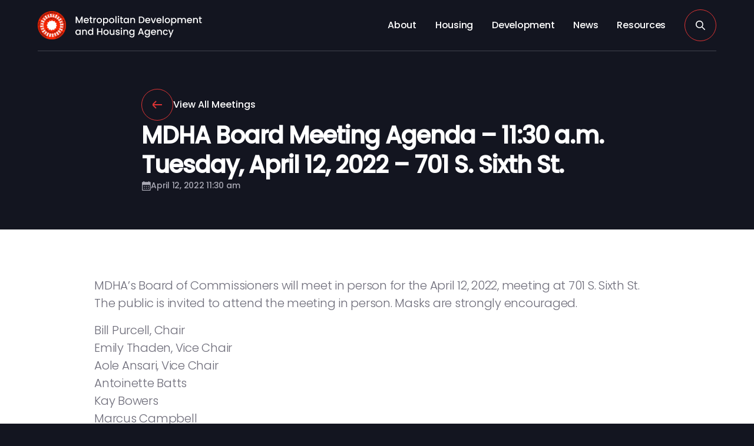

--- FILE ---
content_type: text/css
request_url: https://www.nashville-mdha.org/wp-content/themes/nashville-mdha/style.css?ver=1766014275
body_size: 19189
content:
/*!
Theme Name: Nashville MDHA
Theme URI: http://nettango.com
Author: Net Tango
Author URI: http://nettango.com
Description: Starter theme create by Net Tango
Version: 1.0.0
Requires at least: 5.0
Tested up to: 5.4
Requires PHP: 7.0
License: GNU General Public License v2 or later
License URI: LICENSE
Text Domain: test
Tags: custom-background, custom-logo, custom-menu, featured-images

This theme, like WordPress, is licensed under the GPL.
Use it to make something cool, have fun, and share what you've learned with others.

test is based on Underscores https://underscores.me/, (C) 2012-2017 Automattic, Inc.
Underscores is distributed under the terms of the GNU GPL v2 or later.

Normalizing styles have been helped along thanks to the fine work of
Nicolas Gallagher and Jonathan Neal https://necolas.github.io/normalize.css/
*/.wide{background:#131520;left:50%;max-width:1450px;position:relative;transform:translateX(-50%);width:90vw}.hidden,.visually-hidden{clip:rect(0,0,0,0)!important;border:0!important;height:1px!important;margin:-1px!important;overflow:hidden!important;padding:0!important;position:absolute!important;white-space:nowrap!important;width:1px!important}:focus:not(:focus-visible){outline:0}.focus-visible:focus:not(:focus-visible),:focus{outline:2px solid #438fff!important}.screen-reader-text{clip:rect(1px,1px,1px,1px);word-wrap:normal!important;border:0;clip-path:inset(50%);height:1px;margin:-1px;overflow:hidden;padding:0;position:absolute;width:1px}.screen-reader-text:focus{clip:auto!important;background-color:#eee;clip-path:none;color:#444;display:block;font-size:1em;height:auto;left:5px;line-height:normal;padding:15px 23px 14px;text-decoration:none;top:5px;width:auto;z-index:100000}*,:after,:before{-webkit-font-smoothing:antialiased;-moz-osx-font-smoothing:grayscale;box-sizing:border-box;text-rendering:optimizeLegibility}html{background:#131520;min-height:100%;overflow-x:hidden;position:relative}@media screen and (max-width:782px){body.logged-in{padding-top:46px}}@media screen and (min-width:782px){body.logged-in{margin-top:2rem}}a,b,blockquote,body,canvas,caption,code,div,em,embed,fieldset,figure,footer,form,h1,h2,h3,h4,h5,h6,header,html,i,iframe,img,label,li,main,nav,object,ol,p,pre,section,small,span,strike,strong,sub,sup,table,tbody,td,tfoot,th,thead,tr,tt,u,ul,video{-webkit-font-smoothing:antialiased;-webkit-text-size-adjust:none;-moz-text-size-adjust:none;text-size-adjust:none;border:0;font-size:100%;font:inherit;margin:0;padding:0;text-rendering:optimizeLegibility;vertical-align:baseline}ol,ul{list-style:none}table{border-collapse:collapse;border-spacing:0}input{-webkit-appearance:none;border-radius:0;outline:0}body *{font-family:Poppins,sans-serif}.h1,h1{color:#131520;font-size:32px;font-weight:800;letter-spacing:-1px;line-height:1.25;margin:0;z-index:2}@media (min-width:781px) and (min-height:450px){.h1,h1{font-size:48px}}@media (min-width:1100px) and (min-height:450px){.h1,h1{font-size:64px;letter-spacing:-1.5px}}.h2,h2{color:#131520;font-size:30px;font-weight:800;letter-spacing:-1px;line-height:1.25;margin-bottom:0;margin-top:0;z-index:2}@media (min-width:781px) and (min-height:450px){.h2,h2{font-size:40px}}.h3,h3{color:#131520;font-size:20px;font-weight:800;letter-spacing:-.25px;line-height:1.5;z-index:2}@media (min-width:781px) and (min-height:450px){.h3,h3{font-size:24px}}.h4,h4{color:#131520;font-size:18px;font-weight:800;line-height:1.5;margin-top:0;z-index:2}@media (min-width:781px) and (min-height:450px){.h4,h4{font-size:20px;letter-spacing:-.25px}}.h5,h5{color:#131520;font-size:1rem;font-weight:800;letter-spacing:0;line-height:1.5;z-index:2}@media (min-width:781px) and (min-height:450px){.h5,h5{font-size:18px}}.h6,h6{color:#131520;font-size:14px;font-weight:800;letter-spacing:4px;margin:0;text-transform:uppercase;z-index:2}.h6,h6,p{line-height:1.5}p{color:#6e6d7a;font-size:18px;font-weight:300;letter-spacing:-.25px;margin:1rem 0;max-width:100%}@media (min-width:1100px) and (min-height:450px){p{font-size:20px}}p:empty{display:none}li strong,p strong{color:#131520}pre{background:#131520;font-size:1rem;font-weight:300;line-height:2;padding:1.5rem;white-space:normal}body,input,optgroup,textarea{word-wrap:break-word;color:#131520;line-height:1.5}dfn,em,i{font-style:italic}address{margin:0 0 1.5em}abbr,acronym{border-bottom:1px dotted #d7d7dc;cursor:help}ins,mark{background:#131520;text-decoration:none}strong,strong *{font-weight:500}em{font-style:italic}a{color:#131520;cursor:pointer;text-decoration:none;transition:all .6s cubic-bezier(.19,1,.22,1)!important;z-index:2}article a{font-weight:500;text-decoration:underline}article a:hover{color:#dd3434}article p{width:100%}::-moz-selection{background:#dd3434;color:#fff}::selection{background:#dd3434;color:#fff}.ajax-container{position:relative;z-index:2}.alert{align-items:center;background:#dd3434;border-radius:4px;color:#fff;display:flex;font-size:1rem;font-weight:500;justify-content:center;padding:1rem;text-align:center;width:100%;z-index:2}.grid--25 .alert,.grid--33 .alert{grid-column:1/5}blockquote{align-items:flex-start;border-bottom:1px solid #dd3434;border-top:1px solid #dd3434;display:flex;flex-direction:column;margin:2rem auto;padding:2rem 0}blockquote p{color:#131520;font-size:20px;font-weight:800;letter-spacing:-.25px;line-height:1.5;z-index:2}@media (min-width:781px) and (min-height:450px){blockquote p{font-size:24px}}blockquote:before{background:url(/wp-content/themes/nashville-mdha/assets/images/icons/quote.svg) no-repeat 50%;background-size:contain;content:"";height:1.5rem;margin-bottom:1.5rem;position:relative;width:2rem}cite{font-size:18px;font-style:normal}hr{background:#d7d7dc;border:0;height:1px;width:100%}.wp-block-separator{border-bottom:none!important;border-top:none!important}.button,.is-style-outline .wp-block-button__link,.uagb-faq-content a,button,input[type=submit]{align-items:center;-webkit-appearance:none;-moz-appearance:none;appearance:none;background-color:transparent;border:1px solid #dd3434;border-radius:48px;color:#131520;cursor:pointer;display:flex;font-size:1rem;font-weight:500;height:auto;justify-content:center;line-height:1.25;overflow:hidden;padding:1rem 1.5rem;position:relative;text-decoration:none;transition:all .6s cubic-bezier(.19,1,.22,1)!important;white-space:normal;width:-moz-fit-content;width:fit-content;word-break:normal;z-index:1}.button:hover,.is-style-outline .wp-block-button__link:hover,.uagb-faq-content a:hover,button:hover,input[type=submit]:hover{background-color:#dd3434;color:#fff}.wp-block-button:not(.is-style-outline) .wp-block-button__link{align-items:center;-webkit-appearance:none;-moz-appearance:none;appearance:none;background-color:transparent;background-color:#dd3434;border:1px solid #dd3434;border-radius:48px;color:#131520;color:#fff;cursor:pointer;display:flex;font-size:1rem;font-weight:500;height:auto;justify-content:center;line-height:1.25;overflow:hidden;padding:1rem 1.5rem;position:relative;text-decoration:none;transition:all .6s cubic-bezier(.19,1,.22,1)!important;white-space:normal;width:-moz-fit-content;width:fit-content;word-break:normal;z-index:1}.wp-block-button:not(.is-style-outline) .wp-block-button__link:hover{background-color:#dd3434;background-color:transparent;color:#fff;color:#dd3434}.gform_button{align-items:center;-webkit-appearance:none;-moz-appearance:none;appearance:none;background-color:transparent;border:1px solid #dd3434;border-radius:48px;color:#131520;cursor:pointer;display:flex;font-size:1rem;font-weight:500;height:auto;justify-content:center;line-height:1.25;overflow:hidden;padding:1rem 1.5rem;position:relative;text-decoration:none;transition:all .6s cubic-bezier(.19,1,.22,1)!important;white-space:normal;width:-moz-fit-content;width:fit-content;word-break:normal;z-index:1}.gform_button,.gform_button:hover{background-color:#dd3434;color:#fff}.gform_button:hover{background-color:transparent;color:#dd3434}.button--solid{align-items:center;-webkit-appearance:none;-moz-appearance:none;appearance:none;background-color:transparent;border:1px solid #dd3434;border-radius:48px;color:#131520;cursor:pointer;display:flex;font-size:1rem;font-weight:500;height:auto;justify-content:center;line-height:1.25;overflow:hidden;padding:1rem 1.5rem;position:relative;text-decoration:none;transition:all .6s cubic-bezier(.19,1,.22,1)!important;white-space:normal;width:-moz-fit-content;width:fit-content;word-break:normal;z-index:1}.button--solid,.button--solid:hover{background-color:#dd3434;color:#fff}.button--solid:hover{background-color:transparent;color:#dd3434}.button--arrowicon{align-items:center;-webkit-appearance:none;-moz-appearance:none;appearance:none;background-color:transparent;border:1px solid #dd3434;border-radius:48px;color:#131520;cursor:pointer;display:flex;font-size:1rem;font-weight:500;height:auto;height:54px;justify-content:center;line-height:1.25;min-width:54px;overflow:hidden;padding:0;position:relative;text-decoration:none;transition:all .6s cubic-bezier(.19,1,.22,1)!important;white-space:normal;width:-moz-fit-content;width:fit-content;width:54px;word-break:normal;z-index:1}.button--arrowicon:hover{background-color:#dd3434;color:#fff}.button--arrowicon:hover:after{background:url(/wp-content/themes/nashville-mdha/assets/images/icons/arrow-white.svg) 50% no-repeat}.button--arrowicon:after{background:url(/wp-content/themes/nashville-mdha/assets/images/icons/arrow-red.svg) 50% no-repeat;background-size:1rem;content:"";height:1rem;position:relative;transition:all .6s cubic-bezier(.19,1,.22,1)!important;width:1rem;z-index:1}.button--arrowtext{align-items:center;color:#131520;display:flex;font-weight:500;gap:1rem;position:relative;text-decoration:none;width:-moz-max-content;width:max-content}.button--arrowtext:hover:after{background:url(/wp-content/themes/nashville-mdha/assets/images/icons/arrow-white.svg) 50% no-repeat;background-color:#dd3434}.button--arrowtext:after{background:url(/wp-content/themes/nashville-mdha/assets/images/icons/arrow-red.svg) 50% no-repeat;background-color:transparent;background-size:1rem;border:1px solid #dd3434;border-radius:50%;content:"";height:54px;position:relative;transition:all .6s cubic-bezier(.19,1,.22,1)!important;width:54px;z-index:1}@media (min-width:1150px) and (min-height:450px){.button--nav{display:flex}}.button--nav .buns{display:block;display:flex;height:12px;margin:0;padding:0;position:relative;width:16px}@media (min-width:1150px) and (min-height:450px){.button--nav .buns{display:none}}.button--nav .buns .bun{background:#a9a9b4;height:2px;position:absolute;transition:all .6s cubic-bezier(.19,1,.22,1)!important;width:100%}.button--nav .buns .bun:before{display:none}.button--nav .buns .bun:first-child{top:1px}.button--nav .buns .bun:last-child{bottom:-1px}.button--nav.open{background:#dd3434}.button--nav.open .bun{background:#fff}.button--nav.open .bun:first-child{top:5px;transform:rotate(135deg) translateZ(0)}.button--nav.open .bun:last-child{bottom:5px;transform:rotate(-135deg) translateZ(0)}.button--group,.wp-block-buttons{display:flex;flex-direction:row;flex-wrap:wrap;gap:1rem!important}.card{background:#fff!important;border:1px solid #131520!important;box-shadow:0 48px 96px rgba(0,0,0,.15);color:#131520!important;padding:1.5rem!important;position:relative;text-decoration:none!important;white-space:normal!important}.card,.card:after{transition:all .6s cubic-bezier(.19,1,.22,1)!important}.card:after{border-right:.75rem solid #131520;border-top:.75rem solid transparent;bottom:-1px;content:"";position:absolute;right:-1px}.card:hover{background:#dd3434;border-color:#dd3434;color:#fff}.card:hover:after{border-right:1rem solid #dd3434;border-top:1rem solid transparent}.card--annual_report #pdf_thumbnail{height:300px;margin-bottom:1rem;width:232px}.card--annual_report img{height:100%;-o-object-fit:cover;object-fit:cover;width:100%}.departments{align-items:center;display:flex;gap:.25rem}.departments strong p{color:#fff}.departments p+p:after,.departments p:first-of-type:after{content:","}.departments p:last-of-type:after{content:""}.filter{display:flex;flex-direction:column;gap:1.5rem;justify-content:flex-start}@media (min-width:781px) and (min-height:450px){.filter{align-items:flex-end;display:flex;flex-direction:row}}.filter--dropdown{display:flex;flex-direction:column;gap:.5rem}.filter--dropdown label{color:#a9a9b4;font-size:14px;font-weight:400;line-height:1}.filter--dropdown select{border:none;color:#fff;height:48px;padding:0 3rem 0 1.5rem!important;width:100%}@media (min-width:781px) and (min-height:450px){.filter--dropdown select{width:auto}}.filter--dropdown select:hover{border:none!important}.no-results{align-items:center;background:#dd3434;display:flex;font-size:18px;justify-content:center;padding:1rem;text-align:center;width:100%}iframe{width:100%}.wp-block-embed__wrapper{display:flex;max-width:100%;padding-top:56.25%;position:relative;width:100%}.wp-block-embed__wrapper iframe{height:100%!important;left:0;position:absolute;top:0;width:100%;width:100%!important}@media (min-width:781px) and (min-height:450px){.wp-block-embed__wrapper{width:75vw!important}}img{color:hsla(0,0%,100%,0)!important;height:auto;image-rendering:-webkit-optimize-contrast;-webkit-user-select:none;-moz-user-select:none;user-select:none;width:auto}figcaption{border-bottom:1px solid #d7d7dc;color:#131520;display:flex;font-size:16px;font-weight:300;justify-content:center;margin:0!important;padding:.5rem 0}.wp-block-gallery.has-nested-images figure.wp-block-image figcaption{background:linear-gradient(0deg,#131520,rgba(19,21,32,0) 100%);font-size:14px;padding:8px}.alignleft,.alignright{display:block;margin-bottom:2rem;width:100%}@media (min-width:781px) and (min-height:450px){.alignleft,.alignright{margin-bottom:0;width:auto}.alignright{float:right;margin-left:1rem}.alignleft{float:left;margin-right:1rem}}.wp-block-gallery .wp-block-image{height:auto}.wp-block-image{height:100%}.wp-block-image figure{display:flex!important;height:100%;width:100%}.wp-block-image img{height:100%;-o-object-fit:cover;object-fit:cover;width:100%}@media (-ms-high-contrast:none),screen and (-ms-high-contrast:active){.wp-block-image img{max-width:none!important}}ul{list-style:none;padding:0}article ol,article ul{font-size:18px;font-weight:300;letter-spacing:-.25px;line-height:1.5;margin:1rem 0 1rem 1rem;padding:0 0 0 1rem}@media (min-width:1100px) and (min-height:450px){article ol,article ul{font-size:20px}}article ol li,article ul li{color:#6e6d7a}article ul{list-style:revert}article li{padding-left:.5rem}article ol{list-style-type:decimal}article ol ol{list-style:lower-alpha!important}article ol ol ol{list-style:lower-roman!important}::marker{color:#dd3434}.custom-logo-link{align-items:center;display:flex;height:48px;justify-content:flex-start;margin-right:auto;z-index:2}img.custom-logo{height:100%;-o-object-fit:contain;object-fit:contain;transition:all .6s cubic-bezier(.19,1,.22,1)!important;width:100%;z-index:2}img.custom-logo:hover{opacity:.75}#pagination{gap:.5rem;margin-top:2.5rem;width:100%}#pagination,#pagination>*{display:flex;justify-content:center}#pagination>*{align-items:center;background-color:#131520;border-radius:50%;color:#fff;height:48px;text-decoration:none;transition:all .6s cubic-bezier(.19,1,.22,1)!important;width:48px}#pagination>:hover{background-color:#dd3434}#pagination .dots{background:#ebebf0;color:#6e6d7a;cursor:default}#pagination .prev{transform:rotate(180deg)}#pagination .page-numbers.current{background-color:#dd3434;color:#fff}.post-preview{background:#fff;box-shadow:0 48px 96px rgba(0,0,0,.15);display:flex;flex-direction:column;overflow:hidden;position:relative;text-decoration:none;transition:all .6s cubic-bezier(.19,1,.22,1)!important;width:100%}@media (min-width:600px) and (min-height:450px){.post-preview{flex-direction:row;grid-column:1/4}.post-preview:not(.cards):hover{background:#131520}.post-preview:not(.cards):hover hr{background:hsla(0,0%,100%,.2)}.post-preview:not(.cards):hover .housing--details>div,.post-preview:not(.cards):hover :not(.tags) span,.post-preview:not(.cards):hover li,.post-preview:not(.cards):hover p{color:#a9a9b4}.post-preview:not(.cards):hover a:not(.button,.button--solid),.post-preview:not(.cards):hover strong{color:#fff}.post-preview:not(.cards):hover .blog-info{background:#131520}.post-preview:not(.cards):hover .blog-info:after{opacity:1;width:100%}.post-preview:not(.cards):hover .blog-info .button{background-color:#dd3434;color:#fff}.post-preview:not(.cards):hover .blog-info .h3,.post-preview:not(.cards):hover .blog-info .h4,.post-preview:not(.cards):hover .blog-info .h5{color:#fff}.post-preview:not(.cards):hover .blog-info label{color:#a9a9b4!important}.post-preview:not(.cards):hover .blog-info label.date:before{background:url(/wp-content/themes/nashville-mdha/assets/images/icons/date-on-dark.svg) 50% no-repeat}.post-preview:not(.cards):hover .blog-info label.location:before{background:url(/wp-content/themes/nashville-mdha/assets/images/icons/location-on-dark.svg) 50% no-repeat}.post-preview:not(.cards):hover .post-img img{transform:scale(1.2)}}.post-preview .procurement--details ul{margin:.5rem 0 0 1rem}.post-preview .procurement--details ul li{font-size:1rem}@media (min-width:1100px) and (min-height:450px){.post-preview{flex-direction:column;grid-column:auto;width:100%}}.post-preview.hide{display:none}.post-preview .blog-info{background:#fff;color:#131520;display:flex;flex-direction:column;gap:.5rem;height:100%;padding:2rem;position:relative;transition:all .6s cubic-bezier(.19,1,.22,1)!important;width:100%;z-index:2}@media (min-width:781px) and (min-height:450px){.post-preview .blog-info{height:100%}}.post-preview .blog-info:after{background:#dd3434;bottom:0;content:"";height:2px;left:0;margin:0 auto;opacity:0;position:absolute;right:0;width:0}.post-preview .blog-info hr,.post-preview .blog-info span,.post-preview .blog-info strong,.post-preview .blog-info:after{transition:all .6s cubic-bezier(.19,1,.22,1)!important}.post-preview .blog-info hr{margin:1rem auto!important}.post-preview .blog-info .h4,.post-preview .blog-info .h5{color:#131520;transition:all .6s cubic-bezier(.19,1,.22,1)!important}.post-preview .post-img{height:auto;width:100%;z-index:1}@media (min-width:600px) and (min-height:450px){.post-preview .post-img{width:150px}}@media (min-width:1100px) and (min-height:450px){.post-preview .post-img{width:100%}}.post-preview .post-img img{aspect-ratio:3/2;height:100%;-o-object-fit:cover;object-fit:cover;transition:all .6s cubic-bezier(.19,1,.22,1)!important;width:100%}::-webkit-scrollbar{background:#131520;height:8px!important;width:8px!important}::-webkit-scrollbar,::-webkit-scrollbar-thumb{-webkit-transition:all .6s cubic-bezier(.19,1,.22,1)!important;transition:all .6s cubic-bezier(.19,1,.22,1)!important}::-webkit-scrollbar-thumb{background:#fff!important;border-radius:0!important;cursor:pointer}::-webkit-scrollbar-thumb:hover{background:#dd3434!important}.search h1 span{color:#dd3434}.search--toggle{align-items:center;background:transparent;border:1px solid #dd3434;border-radius:50%;cursor:pointer;display:flex;height:54px;justify-content:center;max-width:54px;min-width:54px;transition:all .6s cubic-bezier(.19,1,.22,1)!important}.search--toggle:hover{background:#dd3434}.search--toggle svg{height:1rem;max-height:1rem;max-width:1rem;width:1rem}.search--toggle svg path{fill:#fff}@media (min-width:1150px) and (min-height:450px){.search--toggle{border:1px solid #dd3434;margin-left:1rem}}.search-bar{position:relative;width:100%}.search-bar,.search-bar input[type=text]{transition:all .6s cubic-bezier(.19,1,.22,1)!important}.search-bar input[type=text]{border:1px solid hsla(0,0%,100%,.2);border-radius:4px;color:#fff;padding:0 1rem 0 3rem!important}.search-bar svg{bottom:0;left:1rem;margin:auto;position:absolute;top:0;z-index:2}.search-bar svg path{fill:#dd3434}.select{border:1px solid hsla(0,0%,100%,.2);border-radius:4px;transition:all .6s cubic-bezier(.19,1,.22,1)!important}table:not(#wpfront-notification-bar-table){border-collapse:collapse!important;box-shadow:0 48px 96px rgba(0,0,0,.15);width:100%}table:not(#wpfront-notification-bar-table) th{background:#131520!important;border:1px solid hsla(0,0%,100%,.2)!important;color:#fff!important;font-size:14px!important}table:not(#wpfront-notification-bar-table) td{border:1px solid #d7d7dc!important;color:#6e6d7a!important}table:not(#wpfront-notification-bar-table) td li,table:not(#wpfront-notification-bar-table) td p{font-size:1rem!important}table:not(#wpfront-notification-bar-table) td ol,table:not(#wpfront-notification-bar-table) td ul{padding:0!important}table:not(#wpfront-notification-bar-table) td b,table:not(#wpfront-notification-bar-table) td strong{color:#131520}table:not(#wpfront-notification-bar-table) td .ql-size-huge{color:#131520;font-size:18px;font-weight:800;line-height:1.5;margin-top:0;z-index:2}@media (min-width:781px) and (min-height:450px){table:not(#wpfront-notification-bar-table) td .ql-size-huge{font-size:20px;letter-spacing:-.25px}}table:not(#wpfront-notification-bar-table) td .ql-size-large{color:#131520;font-size:1rem;font-weight:800;letter-spacing:0;line-height:1.5;z-index:2}@media (min-width:781px) and (min-height:450px){table:not(#wpfront-notification-bar-table) td .ql-size-large{font-size:18px}}table:not(#wpfront-notification-bar-table) td:not(.mc-events),table:not(#wpfront-notification-bar-table) th{padding:.75rem 1rem!important}table:not(.my-calendar-table,#wpfront-notification-bar-table) a{color:#dd3434!important}.tabs{border-bottom:1px solid hsla(0,0%,100%,.2);display:flex;flex-wrap:wrap}.tabs--dropdown{z-index:2}.tabs--dropdown label{color:#a9a9b4;display:block;margin-bottom:.5rem}@media (min-width:1100px) and (min-height:450px){.tabs--dropdown label{display:none}}.tabs--dropdown .selected{border:1px solid hsla(0,0%,100%,.2);border-radius:4px;color:#fff;cursor:pointer;padding:1rem;position:relative;transition:all .6s cubic-bezier(.19,1,.22,1)!important}@media (min-width:1100px) and (min-height:450px){.tabs--dropdown .selected{display:none}}.tabs--dropdown .selected:hover{border-color:#dd3434}.tabs--dropdown .selected:after{background:url(/wp-content/themes/nashville-mdha/assets/images/icons/caret-red.svg);background-position:50%;background-repeat:no-repeat;background-size:cover;bottom:0;content:"";height:6px;margin:auto;position:absolute;right:24px;top:0;width:8px}@media (min-width:1100px) and (min-height:450px){.tabs--dropdown .selected:after{display:none}}.tabs--dropdown .options{border:1px solid hsla(0,0%,100%,.2);border-top:0 solid hsla(0,0%,100%,.2);display:none;flex-direction:column}@media (min-width:1100px) and (min-height:450px){.tabs--dropdown .options{border-width:0 0 1px;display:flex!important;flex-direction:row}}.tabs--dropdown .options.open{display:flex}.tabs--dropdown .options [type=radio]:checked+label,.tabs--dropdown .options [type=radio]:not(:checked)+label,.tabs--dropdown .options span{border-bottom:1px solid hsla(0,0%,100%,.2);color:#fff;cursor:pointer;font-size:1rem;font-weight:500;padding:1rem;position:relative;text-decoration:none;transition:all .6s cubic-bezier(.19,1,.22,1)!important}@media (min-width:1100px) and (min-height:450px){.tabs--dropdown .options [type=radio]:checked+label,.tabs--dropdown .options [type=radio]:not(:checked)+label,.tabs--dropdown .options span{border-bottom:0;font-size:20px}}.tabs--dropdown .options [type=radio]:checked+label.open,.tabs--dropdown .options [type=radio]:not(:checked)+label.open,.tabs--dropdown .options span.open{border-color:#dd3434}.tabs--dropdown .options [type=radio]:checked+label:before,.tabs--dropdown .options [type=radio]:not(:checked)+label:before,.tabs--dropdown .options span:before{display:none}.tabs--dropdown .options [type=radio]:checked+label:after,.tabs--dropdown .options [type=radio]:not(:checked)+label:after,.tabs--dropdown .options span:after{background:#dd3434;border-radius:0;bottom:-1px;content:"";height:2px;left:0;margin:auto;position:absolute;right:0;top:auto;transition:all .6s cubic-bezier(.19,1,.22,1)!important;width:100%}.tabs--dropdown .options [type=radio]:checked+label.inactive,.tabs--dropdown .options [type=radio]:not(:checked)+label.inactive,.tabs--dropdown .options span.inactive{color:#a9a9b4}.tabs--dropdown .options [type=radio]:checked+label.inactive:after,.tabs--dropdown .options [type=radio]:not(:checked)+label.inactive:after,.tabs--dropdown .options span.inactive:after{background:transparent;width:0}.tabs--dropdown .options [type=radio]:checked+label:hover,.tabs--dropdown .options [type=radio]:not(:checked)+label:hover,.tabs--dropdown .options span:hover{color:#fff}.tabs--dropdown .options [type=radio]:checked+label:hover:after,.tabs--dropdown .options [type=radio]:not(:checked)+label:hover:after,.tabs--dropdown .options span:hover:after{background:#dd3434;width:100%}.tabs-content{display:flex;flex-direction:column;gap:1.5rem;transition:all .6s cubic-bezier(.19,1,.22,1)!important;width:100%}.ajax-tabs{z-index:2}.ajax-tabs label{color:#a9a9b4;display:block;margin-bottom:.5rem}@media (min-width:1100px) and (min-height:450px){.ajax-tabs label{display:none}}.ajax-tabs .selected{border:1px solid hsla(0,0%,100%,.2);border-radius:4px;color:#fff;cursor:pointer;padding:1rem;position:relative;transition:all .6s cubic-bezier(.19,1,.22,1)!important}@media (min-width:1100px) and (min-height:450px){.ajax-tabs .selected{display:none}}.ajax-tabs .selected:hover{border-color:#dd3434}.ajax-tabs .selected:after{background:url(/wp-content/themes/nashville-mdha/assets/images/icons/caret-red.svg);background-position:50%;background-repeat:no-repeat;background-size:cover;bottom:0;content:"";height:6px;margin:auto;position:absolute;right:24px;top:0;width:8px}@media (min-width:1100px) and (min-height:450px){.ajax-tabs .selected:after{display:none}}.ajax-tabs .options{border:1px solid hsla(0,0%,100%,.2);border-top:0 solid hsla(0,0%,100%,.2);display:none;flex-direction:column}@media (min-width:1100px) and (min-height:450px){.ajax-tabs .options{border-width:0 0 1px;display:flex!important;flex-direction:row}}.ajax-tabs .options.open{display:flex}.ajax-tabs .options span{border-bottom:1px solid hsla(0,0%,100%,.2);color:#fff;cursor:pointer;font-size:1rem;font-weight:500;padding:1rem;position:relative;text-decoration:none;transition:all .6s cubic-bezier(.19,1,.22,1)!important}@media (min-width:1100px) and (min-height:450px){.ajax-tabs .options span{border-bottom:0;color:#a9a9b4;font-size:20px}}.ajax-tabs .options span.open{border-color:#dd3434}.ajax-tabs .options span:after{background:transparent;bottom:-1px;content:"";height:2px;left:0;margin:auto;position:absolute;right:0;transition:all .6s cubic-bezier(.19,1,.22,1)!important;width:0}.ajax-tabs .options span.active,.ajax-tabs .options span:hover{color:#fff}.ajax-tabs .options span.active:after,.ajax-tabs .options span:hover:after{background:#dd3434;width:100%}.tags{display:flex;font-size:14px;font-weight:500;gap:.25rem;position:absolute;right:0;top:0;transition:all .6s cubic-bezier(.19,1,.22,1)!important;z-index:5}.tags>*{align-items:center;background:#dd3434;color:#fff;display:flex;justify-content:center;padding:.25rem .5rem}.title{align-items:flex-end;display:flex;gap:1rem;justify-content:space-between;width:100%}.usernav{box-shadow:0 48px 96px rgba(0,0,0,.15);display:grid;position:relative;width:100%;z-index:2}@media (min-width:1150px) and (min-height:450px){.usernav:after{background:#fff;bottom:0;content:"";height:calc(100% - 48px);position:absolute;width:100%;z-index:0}}.usernav--mobile{display:flex;flex-direction:column;gap:.5rem}@media (min-width:1150px) and (min-height:450px){.usernav--mobile{display:none}}.usernav--mobile label{color:#a9a9b4}.usernav--mobile select#usernav-mobile-menu{background-image:url(/wp-content/themes/nashville-mdha/assets/images/icons/caret-red.svg)!important;background-position:calc(100% - 1.5rem)!important;background-repeat:no-repeat!important;background-size:12px;border:1px solid hsla(0,0%,100%,.2);color:#fff;display:flex;font-size:18px!important;font-weight:500;height:60px;justify-content:center;width:75vw;z-index:2}.usernav--mobile select#usernav-mobile-menu:hover{border-color:#dd3434!important}.usernav *{text-decoration:none}.usernav>a{background-color:transparent;border-left:1px solid hsla(0,0%,100%,.2);color:#fff;display:none;font-size:20px;font-weight:500;grid-row:1;letter-spacing:-.25px;padding:.75rem 1.5rem;width:-moz-max-content;width:max-content}@media (min-width:1150px) and (min-height:450px){.usernav>a{display:block;font-size:1rem}}.usernav>a:not(.open):hover{background-color:#dd3434;color:#fff}.usernav>a.open{background-color:#fff;color:#131520}.usernav .sub-menu{background:#fff;display:none;flex-direction:column;flex-wrap:wrap;gap:2rem;grid-column:1/span 10000;grid-row:2;height:-moz-fit-content;height:fit-content;margin:0 auto;max-width:1200px;opacity:0;padding:1.5rem;transition:all .6s cubic-bezier(.19,1,.22,1)!important;width:75vw;z-index:1}@media (min-width:1150px) and (min-height:450px){.usernav .sub-menu{flex-direction:row;height:100%}}.usernav .sub-menu.open{display:flex;opacity:1}.usernav .sub-menu a{align-items:center;color:#131520;display:flex;font-size:14px;font-weight:500;letter-spacing:-.25px}.usernav .sub-menu a:hover .dashicons,.usernav .sub-menu a:hover img{background-color:#dd3434}.usernav .sub-menu a:hover .dashicons:before{filter:brightness(100)}.usernav .sub-menu a .dashicons,.usernav .sub-menu a img{align-items:center;background:transparent;border:1px solid #dd3434;border-radius:50%;color:#dd3434;cursor:pointer;display:flex;height:54px;justify-content:center;max-width:54px;min-width:54px;transition:all .6s cubic-bezier(.19,1,.22,1)!important}.usernav .sub-menu a .dashicons:hover,.usernav .sub-menu a img:hover{background:#dd3434}.usernav .sub-menu a .dashicons svg,.usernav .sub-menu a img svg{height:1rem;max-height:1rem;max-width:1rem;width:1rem}.usernav .sub-menu a .dashicons svg path,.usernav .sub-menu a img svg path{fill:#fff}.contact_information{display:flex;flex-wrap:wrap;gap:1rem}.contact_information>*{flex:1;min-width:250px}.contact_information--img{height:150px;min-height:150px;min-width:150px;padding:2rem;width:150px}.contact_information--img img{height:100%;-o-object-fit:cover;object-fit:cover;width:100%}.contact_information--img+.blog-info{padding-top:0!important}@media (min-width:600px) and (min-height:450px){.contact_information--img+.blog-info{padding-left:0!important;padding-top:2rem!important}}@media (min-width:1100px) and (min-height:450px){.contact_information--img+.blog-info{padding-left:2rem!important;padding-top:0!important}}article>.cta{left:50%;max-width:1450px;position:relative;transform:translateX(-50%);width:90vw}.cta:not(article>.cta) .container{width:100%}.cta{background:#131520;display:flex;flex-direction:column;gap:2rem;padding:2rem;position:relative}@media (min-width:1100px) and (min-height:450px){.cta{padding:60px}}.cta:after{background:url(/wp-content/themes/nashville-mdha/assets/images/cta.png) bottom no-repeat;background-size:contain;bottom:0;content:"";height:50%;margin:0 auto;position:absolute;right:5vw;width:215px}.cta .container{display:flex;flex-direction:column;gap:1.5rem;width:100%}@media (min-width:600px) and (min-height:450px){.cta .container{width:75vw}}.cta--text{display:flex;flex-direction:column;gap:1rem}.cta--text h2,.cta--text h3{color:#fff!important}.cta--text h2{color:#131520;font-size:20px;font-weight:800;letter-spacing:-.25px;line-height:1.5;z-index:2}@media (min-width:781px) and (min-height:450px){.cta--text h2{font-size:24px}}@media (min-width:1100px) and (min-height:450px){.cta--text h2{color:#131520;font-size:30px;font-weight:800;letter-spacing:-1px;line-height:1.25;margin-bottom:0;margin-top:0;z-index:2}}@media (min-width:1100px) and (min-height:450px) and (min-width:781px) and (min-height:450px){.cta--text h2{font-size:40px}}.cta--text p{color:#a9a9b4;margin:0}.cta--buttons{align-items:center;display:flex;flex-wrap:wrap;gap:1.5rem}.cta--buttons a{color:#fff}article+.featured-posts{margin-top:80px}article+.featured-posts:after{background:#131520;bottom:-150px;content:"";height:63.5%;left:-50%;margin:auto;max-width:1450px;position:absolute;right:-50%;width:90vw;z-index:0}.featured-posts{display:grid;gap:1.5rem;grid-template-columns:repeat(2,1fr);grid-template-rows:auto 1fr auto;position:relative;z-index:1}.featured-posts+.all-news,.featured-posts+.mission-content{z-index:0}.featured-posts+.all-news:after,.featured-posts+.mission-content:after{background:#131520;content:"";height:250px;left:-50%;margin:auto;max-width:1450px;position:absolute;right:-50%;top:-250px;width:90vw;z-index:0}.featured-posts h2{grid-column:1/3;grid-row:1}@media (min-width:781px) and (min-height:450px){.featured-posts h2{grid-column:1}}.featured-posts>a{grid-column:1/3;grid-row:3;justify-self:flex-end}@media (min-width:781px) and (min-height:450px){.featured-posts>a{align-self:flex-end;grid-column:2;grid-row:1;height:-moz-fit-content;height:fit-content}}.featured-posts>div{grid-column:1/3;grid-row:2/3}.featured-posts .grid--33{position:relative}.disable_links .button{display:none}.housing h2{color:#fff}.housing .post-preview .blog-info{gap:1rem}.housing--details{display:flex;flex-direction:column;gap:.5rem}.housing--details .bedrooms{margin-right:-.5rem}.housing--details .bedrooms+.bedrooms:after,.housing--details .bedrooms:first-of-type:after{content:","}.housing--details .bedrooms:last-of-type:after{content:""}.housing--details>div{color:#6e6d7a;display:flex;font-size:1rem;font-weight:300;gap:.75rem;transition:all .6s cubic-bezier(.19,1,.22,1)!important}.housing--details aside{align-items:center;display:flex;height:1rem;justify-content:center;margin-top:.25rem;min-width:1rem;-o-object-fit:contain;object-fit:contain;width:1rem}.housing--details aside img{height:100%;width:100%}.resources{display:flex;flex-direction:column;gap:1.5rem;padding-top:80px;position:relative}@media (min-width:1100px) and (min-height:450px){.resources{padding-top:100px}}.resources:before{background:#131520;content:"";height:212px;left:-50%;margin:auto;max-width:1450px;position:absolute;right:-50%;top:0;width:90vw;z-index:0}.resources h2{color:#fff}.resources .card{font-size:1rem!important;font-weight:400!important}.slider{min-height:100%;min-width:100%;position:relative}.slider--wrapper{grid-column:1/3;grid-row:2/3;height:auto;min-width:100%}@media (min-width:1100px) and (min-height:450px){.slider--wrapper{height:500px}}.slider--container{display:grid;gap:3rem;gap:1.5rem;grid-template-columns:repeat(2,1fr);grid-template-rows:auto 1fr;padding:0 0 80px;position:relative;width:100%}@media (min-width:1100px) and (min-height:450px){.slider--container{gap:4rem;padding:100px 0}}.slider--container>*{z-index:2}.slider--container h2{grid-column:1/3;grid-row:1}@media (min-width:781px) and (min-height:450px){.slider--container h2{grid-column:1;max-width:300px}}.slider--container a.button{max-width:100%}@media (min-width:781px) and (min-height:450px){.slider--container a.button{max-width:-moz-fit-content;max-width:fit-content}}.slider--container a.button--solid{grid-column:1/span 2;grid-row:3;justify-self:flex-start}.slider--container a.button--solid:hover{color:#fff}@media (min-width:781px) and (min-height:450px){.slider--container a.button--solid{align-self:end;grid-column:2;grid-row:1;justify-self:end;max-width:-moz-fit-content;max-width:fit-content;width:auto}}.slider--container:after{background:#131520;bottom:0;content:"";height:73%;left:-50%;margin:auto;position:absolute;right:-50%;width:100vw;z-index:0}@media (min-width:1100px) and (min-height:450px){.slider--container:after{height:100%;left:50%;right:0}}.slider--container .arrows{align-self:flex-end;display:flex;gap:1rem;grid-column:1/span 2;grid-row:2;justify-self:end}@media (min-width:781px) and (min-height:450px){.slider--container .arrows{align-self:flex-end;grid-column:2;grid-row:2;justify-self:flex-end}}.slider--container .arrows .prev{transform:rotate(180deg)}.slider .overlay{background:#131520;height:100%;left:-50%;margin:auto;max-width:1450px;position:absolute;right:-50%;top:0;transform:scaleX(0);width:90vw;z-index:99}.slide{flex-direction:column;height:100%;position:relative;width:100%}@media (min-width:1100px) and (min-height:450px){.slide{flex-direction:row;left:0;position:absolute;top:0}}.slide.active{display:flex}.slide:not(.active){display:none}.slide--image{display:flex;height:250px;overflow:hidden;position:relative;width:75vw;z-index:0}@media (min-width:1100px) and (min-height:450px){.slide--image{height:500px;left:-10.5%}}.slide--image img{height:100%;-o-object-fit:cover;object-fit:cover;width:100%}.slide .content-wrapper{align-items:flex-end;background:#131520;display:flex;justify-content:flex-end;padding:3rem 0 0;width:100%}@media (min-width:1100px) and (min-height:450px){.slide .content-wrapper{bottom:0;padding:5rem 0 0 5rem;position:absolute;right:0;width:500px}}.slide .content-wrapper .content{display:flex;flex-direction:column;gap:.5rem;width:100%}@media (min-width:1100px) and (min-height:450px){.slide .content-wrapper .content{width:450px}}.slide .content-wrapper .content p{-webkit-line-clamp:3;-webkit-box-orient:vertical;color:#a9a9b4;display:-webkit-box;max-height:79px;overflow:hidden;text-overflow:ellipsis;word-break:normal}@media (min-width:1100px) and (min-height:450px){.slide .content-wrapper .content p{max-height:87px}}.slide .content-wrapper .content a,.slide .content-wrapper .content h3{color:#fff}.stats{display:flex;flex-direction:column}@media (min-width:1100px) and (min-height:450px){.stats{flex-direction:row;gap:2rem}}.stats--number{display:flex;justify-content:center;width:100%}.stats>div{align-items:center;border-bottom:1px solid #d7d7dc;display:flex;flex-direction:column;justify-content:flex-start;padding:2.5rem;width:100%}.stats>div:first-child{padding-top:0}@media (min-width:1100px) and (min-height:450px){.stats>div:first-child{padding-top:2.5rem}}.stats>div span{display:flex;transition:all .6s cubic-bezier(.19,1,.22,1)!important}@media (min-width:1100px) and (min-height:450px){.stats>div:nth-child(2n){border-bottom:none;border-top:1px solid #d7d7dc}}.stats>div p{margin-bottom:0;text-align:center;width:100%}.checkbox--group{display:flex;flex-wrap:wrap;gap:1.5rem}.checkbox--group>label{color:#a9a9b4}input[type=checkbox]{height:auto;left:-999999px;opacity:0;padding:0;position:absolute;width:auto;z-index:-99}input[type=checkbox]+label{align-items:center;color:#6e6d7a;cursor:pointer;display:inline-flex;gap:.5rem}input[type=checkbox]+label,input[type=checkbox]+label:before{position:relative;transition:all .6s cubic-bezier(.19,1,.22,1)!important}input[type=checkbox]+label:before{-webkit-appearance:none;background-color:transparent;border:1px solid #dd3434;border-radius:4px;content:"";display:inline-block;height:1.5rem;min-width:1.5rem;width:1.5rem}input[type=checkbox]+label:after{border:solid #fff;border-width:0 2px 2px 0;bottom:0;content:"";display:block;height:12px;left:9px;margin:auto;position:absolute;top:-2px;transform:rotate(45deg) scale(0);transition:all .6s cubic-bezier(.19,1,.22,1)!important;width:6px}input:checked+label,input[type=checkbox]+label:active,input[type=checkbox]+label:focus,input[type=checkbox]+label:hover{color:#131520}input:checked+label:before{background-color:#dd3434}input:checked+label:after{transform:rotate(45deg) scale(1)}.ginput_container_checkbox{padding-top:.5rem}.gfield_checkbox{display:flex;flex-direction:column;gap:1rem}.gfield_checkbox .gchoice{position:relative}.gfield_checkbox .gchoice label{align-items:center;display:flex!important;gap:.75rem}.gform_validation_errors{display:none}.name_first label,.name_last label{clip:rect(0,0,0,0)!important;border:0!important;height:1px!important;margin:-1px!important;overflow:hidden!important;padding:0!important;position:absolute!important;white-space:nowrap!important;width:1px!important}.validation_message{padding:.5rem 1rem!important}.gfield:before{display:none}.gform_button{margin-bottom:0;margin-left:0!important;width:auto}.gform_footer{padding-bottom:0!important}.gform_confirmation_message{align-items:center;background:#dd3434;border-radius:3px;color:#fff;display:flex;gap:.5rem;padding:1rem}.gform_confirmation_message:before{background-image:url(/wp-content/themes/nashville-mdha/assets/images/icons/newsletter.svg);background-repeat:no-repeat;background-size:contain;content:"";display:block;height:1.5rem;min-height:1.5rem;min-width:1.5rem;width:1.5rem}.gform_wrapper.gravity-theme .gform_fields{grid-row-gap:1.5rem}.gform_wrapper.gravity-theme .gfield-choice-input{top:auto}.gform_required_legend{font-size:15px}.gfield_description{color:#6e6d7a;margin-top:0!important}label+.gfield_description{padding-top:0!important}input+.gfield_description{padding-bottom:0!important}.gform_wrapper .gfield_required{color:red!important;font-size:22px!important;line-height:1px;position:relative;top:4px}.gform_wrapper{width:100%}.gform_legacy_markup_wrapper ul.gfield_checkbox li label,.gform_legacy_markup_wrapper ul.gfield_radio li label{max-width:100%;width:100%}.gform_submission_error{letter-spacing:-.25px;width:100%}#gf_2 .gform_wrapper.gravity-theme .gfield_label,.gform_wrapper .gfield_error label{position:relative}label{font-size:14px;font-weight:400;letter-spacing:0;z-index:2}.ginput_container_select,.select{position:relative}.ginput_container_select:after,.select:after{background:url(/wp-content/themes/nashville-mdha/assets/images/icons/caret-red.svg);background-position:50%;background-repeat:no-repeat;background-size:cover;bottom:0;content:"";height:6px;margin:auto;position:absolute;right:24px;top:0;width:8px}form,select{-webkit-appearance:none;-moz-appearance:none;appearance:none}select{align-items:center;background:none;border:1px solid #d7d7dc;border-radius:4px;cursor:pointer;display:flex;font-size:1rem!important;height:44px;justify-content:space-between;padding:0 3rem 0 1.5rem!important;position:relative;text-overflow:ellipsis;transition:all .6s cubic-bezier(.19,1,.22,1)!important;width:100%}select:hover{border:1px solid #131520!important}select option{background:#131520;color:#a9a9b4}textarea{border-radius:4px;height:150px!important;overflow-y:auto!important;padding:1.5rem!important;resize:none}input[type=email],input[type=tel],input[type=text],textarea{-webkit-appearance:none;-moz-appearance:none;appearance:none;border:1px solid #131520;font-weight:300}input[type=email],input[type=tel],input[type=text]{align-items:center;background:transparent;border-radius:4px;display:flex;font-size:1rem!important;height:60px;justify-content:center;padding:0 1.5rem!important;position:relative;width:100%}.select,input,textarea{transition:all .6s cubic-bezier(.19,1,.22,1)!important}.select:active,.select:focus,.select:hover,input:active,input:focus,input:hover,textarea:active,textarea:focus,textarea:hover{border-color:#dd3434!important}.gfield_label{font-weight:400!important}.gform_wrapper .gfield_error [aria-invalid=true]{border-color:#dd3434!important}[type=radio]:checked,[type=radio]:not(:checked){height:auto;left:-9999px;position:absolute}[type=radio]:checked+label,[type=radio]:not(:checked)+label{color:#131520;cursor:pointer;display:inline-block;font-size:1rem;font-weight:800;letter-spacing:0;line-height:20px;line-height:1.5;margin:0;padding-left:2rem;position:relative;white-space:nowrap;z-index:2}@media (min-width:781px) and (min-height:450px){[type=radio]:checked+label,[type=radio]:not(:checked)+label{font-size:18px}}[type=radio]:checked+label:before,[type=radio]:not(:checked)+label:before{background:#fff;border:1px solid #d7d7dc;border-radius:100%;content:"";display:inline-flex;height:18px;left:0;margin-right:12px;min-width:18px;position:relative;top:0;width:18px}[type=radio]:checked+label:after,[type=radio]:not(:checked)+label:after{background:#131520;border-radius:100%;content:"";height:10px;left:4px;position:absolute;top:6.5px;transition:all .6s cubic-bezier(.19,1,.22,1)!important;width:10px}[type=radio]:not(:checked)+label:after{opacity:0;transform:scale(0)}[type=radio]:checked+label:before{background:rgba(19,21,32,.1);border-color:#131520}[type=radio]:checked+label:after{opacity:1;transform:scale(1)}.gform_wrapper .top_label li ul.gfield_checkbox,.gform_wrapper .top_label li ul.gfield_radio{display:flex!important}.gform_wrapper .top_label li ul.gfield_checkbox li,.gform_wrapper .top_label li ul.gfield_radio li{margin:0!important}.gform_wrapper .top_label li ul.gfield_checkbox li+li,.gform_wrapper .top_label li ul.gfield_radio li+li{margin-left:1.5rem!important}.gform_wrapper ul.gfield_checkbox li label,.gform_wrapper ul.gfield_radio li label{align-items:center;display:flex!important}.gform_wrapper .gfield_radio li label{margin:0!important}.gchoice_select_all,.gform_wrapper ul.gfield_checkbox li input[type=checkbox]:checked+label,.gform_wrapper ul.gfield_radio li input[type=radio]:checked+label{font-weight:500!important}.wp-block-buttons+.wp-block-pb-accordion-item{margin-top:1.5rem}.wp-block-pb-accordion-item{border-bottom:1px solid #d7d7dc;margin-bottom:0;margin-top:0;padding:1rem 0}.wp-block-pb-accordion-item.is-open h2:before{background:url(/wp-content/themes/nashville-mdha/assets/images/icons/caret.svg) 50% no-repeat;background-color:#dd3434;transform:rotate(180deg)}.wp-block-pb-accordion-item .c-accordion__content{padding-left:3.5rem}.wp-block-pb-accordion-item .c-accordion__content p{margin:1rem 0}.wp-block-pb-accordion-item .c-accordion__title{align-items:center;color:#131520;display:flex;font-size:18px;font-weight:800;line-height:1.5;margin-top:0;z-index:2}@media (min-width:781px) and (min-height:450px){.wp-block-pb-accordion-item .c-accordion__title{font-size:20px;letter-spacing:-.25px}}.wp-block-pb-accordion-item .c-accordion__title:after{content:"";display:none}.wp-block-pb-accordion-item .c-accordion__title:before{background:url(/wp-content/themes/nashville-mdha/assets/images/icons/caret-red.svg) 50% no-repeat;background-color:transparent;border:1px solid #dd3434;border-radius:50px;content:"";display:inline-flex;height:32px;margin-right:24px;min-width:32px;transition:all .6s cubic-bezier(.19,1,.22,1)!important}.wp-block-pb-accordion-item .c-accordion__title:hover:before{background:url(/wp-content/themes/nashville-mdha/assets/images/icons/caret.svg) 50% no-repeat;background-color:#dd3434}.faq{display:flex;justify-content:space-between;margin:0 auto;max-width:1200px;padding:4rem 0;position:relative;width:75vw}@media (min-width:1100px) and (min-height:450px){.faq{padding:100px 0}}.faq .wp-block-button__link{color:#fff!important}.faq .wp-block-pb-accordion-item{border-color:hsla(0,0%,100%,.2)}.faq p{color:#a9a9b4!important}.faq .c-accordion__title,.faq a,.faq h2{color:#fff}.faq .wp-block-column:first-child{max-width:400px}.faq .wp-block-column:last-child{gap:0}@media (min-width:781px) and (min-height:450px){.faq .wp-block-column:last-child{max-width:50%}}.mission-content{background:#131520;flex-direction:column;gap:0!important;position:relative}@media (min-width:1100px) and (min-height:450px){.mission-content{flex-direction:row!important}}.mission-content:before{background:#131520;content:"";height:250px;left:-50%;margin:auto;max-width:1450px;position:absolute;right:-50%;top:0;width:90vw;z-index:1}@media (min-width:1100px) and (min-height:450px){.mission-content:before{height:50%}}.mission-content .wp-block-image{margin:0}.mission-content a,.mission-content h2{color:#fff}.mission-content p{color:#a9a9b4}.mission-content .wp-block-column{display:flex;flex-direction:column;gap:1rem}.mission-content .wp-block-column:first-child figure{height:250px}@media (min-width:1100px) and (min-height:450px){.mission-content .wp-block-column:first-child figure{height:100%}}.mission-content .wp-block-column:last-child{padding:3rem;position:relative}@media (min-width:781px) and (min-height:450px){.mission-content .wp-block-column:last-child{display:flex;flex-direction:column;justify-content:center;padding:100px}}.plethoraplugins-tabs-container .wp-block-pb-accordion-item{border:none;padding:0}body .plethoraplugins-tabs-container--horizontal.plethoraplugins-theme__minimal.plethoraplugins-theme__basic .pds-tab__tab-button,body .plethoraplugins-tabs-container--horizontal.plethoraplugins-theme__minimal.plethoraplugins-theme__basic .plethoraplugins-tabs .pds-accordion__content a{color:#131520;display:unset;font-size:18px;font-weight:500;letter-spacing:-.25px;max-width:100%;text-decoration:underline;transition:all .6s cubic-bezier(.19,1,.22,1)!important;white-space:normal}body .plethoraplugins-tabs-container--horizontal.plethoraplugins-theme__minimal.plethoraplugins-theme__basic .pds-tab__tab-button:after,body .plethoraplugins-tabs-container--horizontal.plethoraplugins-theme__minimal.plethoraplugins-theme__basic .plethoraplugins-tabs .pds-accordion__content a:after{display:none}body .plethoraplugins-tabs-container--horizontal.plethoraplugins-theme__minimal.plethoraplugins-theme__basic .pds-tab__tab-button:hover,body .plethoraplugins-tabs-container--horizontal.plethoraplugins-theme__minimal.plethoraplugins-theme__basic .plethoraplugins-tabs .pds-accordion__content a:hover{color:#dd3434}body .plethoraplugins-tabs-container--horizontal.plethoraplugins-theme__minimal.plethoraplugins-theme__basic .plethoraplugins-tabs .pds-accordion__content .wp-block-button:not(.is-style-outline) .wp-block-button__link{align-items:center;-webkit-appearance:none;-moz-appearance:none;appearance:none;background-color:transparent;background-color:#dd3434;border:1px solid #dd3434;border-radius:48px;color:#131520;color:#fff;cursor:pointer;display:flex;font-size:1rem;font-weight:500;height:auto;justify-content:center;line-height:1.25;overflow:hidden;padding:1rem 1.5rem;position:relative;text-decoration:none;transition:all .6s cubic-bezier(.19,1,.22,1)!important;white-space:normal;width:-moz-fit-content;width:fit-content;word-break:normal;z-index:1}body .plethoraplugins-tabs-container--horizontal.plethoraplugins-theme__minimal.plethoraplugins-theme__basic .plethoraplugins-tabs .pds-accordion__content .wp-block-button:not(.is-style-outline) .wp-block-button__link:hover{background-color:#dd3434;background-color:transparent;color:#fff;color:#dd3434}.js-plethoraplugins-tab-panel>:not(:first-child,p){margin:1.5rem 0}.plethoraplugins-accordion{display:flex;flex-direction:column;gap:1rem}.plethoraplugins-accordion.plethoraplugins-theme__minimal .is-open>.pds-accordion__title .pds-accordion__icon:not(.pds-accordion__icon--two-state){transform:rotate(180deg)!important}.plethoraplugins-tabs-container--horizontal.plethoraplugins-theme__minimal.plethoraplugins-theme__basic,.plethoraplugins-tabs-container--horizontal.plethoraplugins-theme__minimal.plethoraplugins-theme__tabby{padding:0}.plethoraplugins-tabs-container--horizontal.plethoraplugins-theme__minimal.plethoraplugins-theme__basic .plethoraplugins-accordion.plethoraplugins-theme__minimal.plethoraplugins-theme__basic .pds-accordion__title,.plethoraplugins-tabs-container--horizontal.plethoraplugins-theme__minimal.plethoraplugins-theme__tabby .plethoraplugins-accordion.plethoraplugins-theme__minimal.plethoraplugins-theme__basic .pds-accordion__title{align-items:center;background:#131520;display:flex;font-size:1rem;font-weight:500;justify-content:space-between;margin-bottom:0;padding:1rem;transition:all .6s cubic-bezier(.19,1,.22,1)!important}.plethoraplugins-tabs-container--horizontal.plethoraplugins-theme__minimal.plethoraplugins-theme__basic .js-plethoraplugins-tabs,.plethoraplugins-tabs-container--horizontal.plethoraplugins-theme__minimal.plethoraplugins-theme__tabby .js-plethoraplugins-tabs{gap:0!important}.plethoraplugins-tabs-container--horizontal.plethoraplugins-theme__minimal.plethoraplugins-theme__basic .js-plethoraplugins-tabs a.js-plethoraplugins-tabs--link,.plethoraplugins-tabs-container--horizontal.plethoraplugins-theme__minimal.plethoraplugins-theme__tabby .js-plethoraplugins-tabs a.js-plethoraplugins-tabs--link{padding:1rem;position:relative}.plethoraplugins-tabs-container--horizontal.plethoraplugins-theme__minimal.plethoraplugins-theme__basic .js-plethoraplugins-tabs a.js-plethoraplugins-tabs--link.active span,.plethoraplugins-tabs-container--horizontal.plethoraplugins-theme__minimal.plethoraplugins-theme__basic .js-plethoraplugins-tabs a.js-plethoraplugins-tabs--link:hover span,.plethoraplugins-tabs-container--horizontal.plethoraplugins-theme__minimal.plethoraplugins-theme__tabby .js-plethoraplugins-tabs a.js-plethoraplugins-tabs--link.active span,.plethoraplugins-tabs-container--horizontal.plethoraplugins-theme__minimal.plethoraplugins-theme__tabby .js-plethoraplugins-tabs a.js-plethoraplugins-tabs--link:hover span{color:#131520}.plethoraplugins-tabs-container--horizontal.plethoraplugins-theme__minimal.plethoraplugins-theme__basic .js-plethoraplugins-tabs a.js-plethoraplugins-tabs--link.active:after,.plethoraplugins-tabs-container--horizontal.plethoraplugins-theme__minimal.plethoraplugins-theme__basic .js-plethoraplugins-tabs a.js-plethoraplugins-tabs--link:hover:after,.plethoraplugins-tabs-container--horizontal.plethoraplugins-theme__minimal.plethoraplugins-theme__tabby .js-plethoraplugins-tabs a.js-plethoraplugins-tabs--link.active:after,.plethoraplugins-tabs-container--horizontal.plethoraplugins-theme__minimal.plethoraplugins-theme__tabby .js-plethoraplugins-tabs a.js-plethoraplugins-tabs--link:hover:after{background:#dd3434;width:100%}.plethoraplugins-tabs-container--horizontal.plethoraplugins-theme__minimal.plethoraplugins-theme__basic .js-plethoraplugins-tabs a.js-plethoraplugins-tabs--link:after,.plethoraplugins-tabs-container--horizontal.plethoraplugins-theme__minimal.plethoraplugins-theme__tabby .js-plethoraplugins-tabs a.js-plethoraplugins-tabs--link:after{background:transparent;border:none;bottom:-1px;content:"";height:2px;left:0;margin:auto;position:absolute;right:0;top:auto;transition:all .6s cubic-bezier(.19,1,.22,1)!important;width:0}.plethoraplugins-tabs-container--horizontal.plethoraplugins-theme__minimal.plethoraplugins-theme__basic .js-plethoraplugins-tabs a.js-plethoraplugins-tabs--link.active span,.plethoraplugins-tabs-container--horizontal.plethoraplugins-theme__minimal.plethoraplugins-theme__tabby .js-plethoraplugins-tabs a.js-plethoraplugins-tabs--link.active span{color:#131520}.plethoraplugins-tabs-container--horizontal.plethoraplugins-theme__minimal.plethoraplugins-theme__basic .js-plethoraplugins-tabs a.js-plethoraplugins-tabs--link span,.plethoraplugins-tabs-container--horizontal.plethoraplugins-theme__minimal.plethoraplugins-theme__tabby .js-plethoraplugins-tabs a.js-plethoraplugins-tabs--link span{color:#6e6d7a;font-size:20px;font-weight:500;transition:all .6s cubic-bezier(.19,1,.22,1)!important}.plethoraplugins-accordion.plethoraplugins-theme__minimal .pds-accordion__icon{align-items:center;bottom:0;display:flex;justify-content:center;position:relative;right:0;top:0;transform:none}.wp-block-columns{margin-bottom:0}.wp-block-column{display:flex;flex-direction:column;gap:1.5rem;z-index:2}.wp-block-column figure{margin:0}.wp-block-column img{height:auto}.wp-block-column p{margin-top:0}.wp-block-group__inner-container{display:flex;flex-direction:column;gap:1rem}.wp-block-group__inner-container p{margin-top:0}.wp-block-media-text{gap:5rem;grid-template-columns:100%!important}.wp-block-media-text .wp-block-media-text__content{padding:0!important}.wp-block-media-text .wp-block-media-text__content>:first-child{margin-top:0}.wp-block-media-text .wp-block-media-text__content>:last-child{margin-bottom:0}.wp-block-media-text .wp-block-media-text__media{grid-column:1!important;grid-row:1!important}.wp-block-media-text .wp-block-media-text__media img{max-width:100%!important}.wp-block-media-text .wp-block-media-text__content{grid-column:1!important;grid-row:2!important}@media (min-width:1100px) and (min-height:450px){.wp-block-media-text:not(.has-media-on-the-right){grid-template-columns:33% auto!important}.wp-block-media-text:not(.has-media-on-the-right) .wp-block-media-text__media{grid-column:1!important;grid-row:1!important}.wp-block-media-text:not(.has-media-on-the-right) .wp-block-media-text__content{grid-column:2!important;grid-row:1!important}.wp-block-media-text.has-media-on-the-right{grid-template-columns:auto 33%!important}.wp-block-media-text.has-media-on-the-right .wp-block-media-text__media{grid-column:2!important;grid-row:1!important}.wp-block-media-text.has-media-on-the-right .wp-block-media-text__content{grid-column:1!important;grid-row:1!important}}.single h1{color:#131520;color:#fff;font-size:30px;font-weight:800;letter-spacing:-1px;line-height:1.25;margin-bottom:0;margin-top:0;z-index:2}@media (min-width:781px) and (min-height:450px){.single h1{font-size:40px}}.single article .published-date hr{margin-bottom:1rem}.single article .published-date span{color:#6e6d7a}.single article div:empty,.single article p:empty{display:none}.single .hero--has-post-img{padding:calc(87px + 4rem) 0 0}.single .hero--has-post-img:after{background:#fff;bottom:0;content:"";height:25%;left:-50%;margin:auto;position:absolute;right:-50%;width:100vw;z-index:0}.single .hero--no-post-img{padding:calc(87px + 4rem) 0 4rem}.single .hero--post-img{aspect-ratio:3/2;overflow:hidden}.single .hero--post-img img{height:100%;-o-object-fit:cover;object-fit:cover;width:100%}.single .hero .container{gap:3rem;max-width:800px;z-index:2}.single .hero .container .button--arrowtext{color:#fff;flex-direction:row-reverse}.single .hero .container .button--arrowtext:after{transform:rotate(180deg)}.single .hero .container .date,.single .hero .container .location{color:#a9a9b4}.single .hero .container .date:before{background:url(/wp-content/themes/nashville-mdha/assets/images/icons/date-on-dark.svg) 50% no-repeat}.single .hero .container .location:before{background:url(/wp-content/themes/nashville-mdha/assets/images/icons/location-on-dark.svg) 50% no-repeat}.single .hero--text{display:flex;flex-direction:column;gap:1rem}.single main.container>.wp-block-image{margin:40px 0!important}body{background:#fff;background-repeat:no-repeat;background-size:cover;display:block;height:auto;margin:0 auto;opacity:0;overflow:hidden;transition:all .6s cubic-bezier(.19,1,.22,1)!important;width:100%}body.open{position:fixed;top:0}body.open #wpfront-notification-bar{height:0!important}body.open header .container--lg>.custom-logo-link{display:none}main{position:relative;z-index:99}main>article>p+.contact_information--grid{margin:1.5rem auto}main>article>.wp-block-button,main>article>.wp-block-buttons{margin:1.5rem 0 0}main>article>p:last-child{display:block}main>article>:first-child{margin-top:80px}main>article>:last-child{margin-bottom:80px}main>article>:not(p,ul,ol){margin:60px auto}main>article>h1,main>article>h2,main>article>h3,main>article>h4,main>article>h5,main>article>h6{margin-bottom:1.5rem!important}main>article>h1+*,main>article>h2+*,main>article>h3+*,main>article>h4+*,main>article>h5+*,main>article>h6+*{margin-top:1.5rem!important}.container{max-width:1200px;width:75vw}.container,.container--lg{display:block;margin:0 auto}.container--lg{max-width:1450px;width:90vw}.home article>:not(p,ul,ol){margin:80px auto}.dark-header{background:#131520;left:50%;margin-bottom:0;max-width:1450px;padding:4rem 0 250px;position:relative;transform:translateX(-50%);width:90vw}@media (min-width:781px) and (min-height:450px){.dark-header{padding:80px 0 150px}}.dark-header .container{display:flex;flex-direction:column;gap:1.5rem}.dark-header input[type=checkbox]+label{color:#a9a9b4}.dark-header h2,.dark-header input[type=checkbox]+label:active,.dark-header input[type=checkbox]+label:focus,.dark-header input[type=checkbox]+label:hover,.dark-header input[type=checkbox]:checked+label{color:#fff}.dark-header+.ajax-container,.dark-header+.grid--25,.dark-header+.grid--33{margin-top:-14rem}@media (min-width:781px) and (min-height:450px){.dark-header+.ajax-container,.dark-header+.grid--25,.dark-header+.grid--33{margin-top:-7rem}}.tabs-content{margin-top:-14rem}@media (min-width:781px) and (min-height:450px){.tabs-content{margin-top:-8rem}}footer{align-items:center;background:#131520;overflow:hidden;width:100%;z-index:99}footer,footer .container{display:flex;flex-direction:column;position:relative}footer .container{gap:2rem;justify-content:center;padding:3rem 0 8rem}@media (min-width:781px) and (min-height:450px){footer .container{gap:3rem;padding:100px 0}footer .container:after{background:url(/wp-content/themes/nashville-mdha/assets/images/footer-image.png);background-repeat:no-repeat;background-size:contain;bottom:0;content:"";display:flex;min-height:101px;min-width:385.52px;position:absolute;right:0}}footer .container .top{align-items:flex-start;display:flex;justify-content:space-between;width:100%}footer .container .gform_wrapper{margin:0!important}@media (min-width:781px) and (min-height:450px){footer .container .gform_wrapper{max-width:calc(50% - .75rem)!important}}footer .container .gform_wrapper .gform_title{color:#131520;font-size:1rem;font-weight:800;letter-spacing:0;line-height:1.5;z-index:2}@media (min-width:781px) and (min-height:450px){footer .container .gform_wrapper .gform_title{font-size:18px}}footer .container .gform_wrapper .gform_title{color:#fff;margin-bottom:.75rem}footer .container .gform_wrapper .gform_description{display:none}footer .container .gform_wrapper .gform-body{width:100%}footer .container .gform_wrapper .gform_footer{margin:0;padding:0}footer .container .gform_wrapper .gform_footer button{margin:0}footer .container .gform_wrapper form{display:flex;gap:.75rem}footer .container .gform_wrapper form input[type=email]{background-color:#fff}footer .container .gform_wrapper form label{clip:rect(0 0 0 0);clip-path:inset(50%);height:1px;overflow:hidden;position:absolute;white-space:nowrap;width:1px}footer .container .gform_wrapper form .gform_button{width:-moz-min-content;width:min-content}footer .container .menu-footer-navigation-container{width:100%}footer .container .menu-footer-navigation-container .menu{display:flex;flex-direction:column;gap:1.5rem;justify-content:space-between;width:100%}@media (min-width:781px) and (min-height:450px){footer .container .menu-footer-navigation-container .menu{flex-direction:row}}footer .container .menu-footer-navigation-container .menu>li{display:flex;flex-direction:column;width:100%}footer .container .menu-footer-navigation-container .menu>li>a{color:#131520;font-size:1rem;font-weight:800;letter-spacing:0;line-height:1.5;z-index:2}@media (min-width:781px) and (min-height:450px){footer .container .menu-footer-navigation-container .menu>li>a{font-size:18px}}footer .container .menu-footer-navigation-container .menu>li>a{color:#fff;text-decoration:underline}footer .container .menu-footer-navigation-container .menu>li>a:hover{color:#dd3434}footer .container .menu-footer-navigation-container .menu a{padding:.75rem 0;position:relative;transition:all .6s cubic-bezier(.19,1,.22,1)!important}footer .container .menu-footer-navigation-container .menu a:hover{text-decoration:underline}footer .container .menu-footer-navigation-container .menu .sub-menu{display:flex;flex-direction:column;opacity:1;order:5}footer .container .menu-footer-navigation-container .menu .sub-menu a{align-items:center;color:#a9a9b4;display:flex;font-weight:300}footer .container .menu-footer-navigation-container .menu .sub-menu a:hover{color:#fff}footer .container .custom-logo-link{display:none}@media (min-width:781px) and (min-height:450px){footer .container .custom-logo-link{display:flex}}footer .container .social{display:flex;flex-wrap:wrap;gap:.75rem;justify-content:center}footer .container .social a{align-items:center;background:transparent;border:1px solid #dd3434;border-radius:50%;cursor:pointer;display:flex;height:54px;justify-content:center;max-width:54px;min-width:54px;transition:all .6s cubic-bezier(.19,1,.22,1)!important}footer .container .social a:hover{background:#dd3434}footer .container .social a svg{height:1rem;max-height:1rem;max-width:1rem;width:1rem}footer .container .social a svg path{fill:#fff}footer .container .social img{filter:brightness(0) invert(1);height:1rem;width:1rem}footer .container .directions-contact{display:flex;flex-direction:row;flex-wrap:wrap;gap:1rem}footer .container .directions-contact .menu,footer .container .directions-contact .menu-item,footer .container .directions-contact .menu-translate-container,footer .container .directions-contact a.gt_switcher-popup{display:flex;flex:1 0 auto}footer .container .directions-contact a:not(.glink){align-items:center;border:1px solid #dd3434;border-radius:48px;display:flex;flex:1 0 auto;gap:.5rem;padding:1rem 1.5rem;position:relative;transition:all .6s cubic-bezier(.19,1,.22,1)!important}footer .container .directions-contact a:not(.glink):hover{background-color:#dd3434}footer .container .directions-contact a:not(.glink):hover img{filter:invert(0) brightness(100)}footer .container .directions-contact a:not(.glink) img{transition:all .6s cubic-bezier(.19,1,.22,1)!important;width:1rem}footer .container .directions-contact a:not(.glink) span{color:#fff;font-size:14px;font-weight:500;margin:0 auto;padding-right:1.5rem}@media (min-width:781px) and (min-height:450px){footer .container .directions-contact a:not(.glink) span{padding-right:0}}footer .container .copyright{align-items:center;display:flex;flex-direction:row;gap:2rem;grid-column:1/span 2;grid-row:3;justify-content:space-between}footer .container .copyright div{align-items:center;display:flex;flex-direction:row;gap:1rem}footer .container .copyright p{color:#a9a9b4;font-size:13px;line-height:1.5;margin:0}footer .container .copyright img{max-height:2rem}footer .container .bottom{display:flex;flex-wrap:wrap;gap:2rem;justify-content:space-between}.grid--25,.grid--33,.grid--50,.grid--fill{--gap-count:calc(var(--grid-column-count) - 1);--total-gap-width:calc(var(--gap-count)*var(--grid-layout-gap));--grid-item--max-width:calc((100% - var(--total-gap-width))/var(--grid-column-count));display:grid;gap:var(--grid-layout-gap);grid-template-columns:repeat(auto-fill,minmax(max(var(--grid-item--min-width),var(--grid-item--max-width)),1fr));width:100%;z-index:2}.grid--25{--grid-layout-gap:1.5rem;--grid-column-count:4;--grid-item--min-width:250px}.grid--33{--grid-layout-gap:1.5rem;--grid-column-count:3;--grid-item--min-width:250px}.grid--50{--grid-layout-gap:1.5rem;--grid-column-count:2;--grid-item--min-width:250px}.grid--fill{--grid-layout-gap:1.5rem;--grid-column-count:3;--grid-item--min-width:250px;grid-template-columns:repeat(auto-fit,minmax(32%,1fr))!important}.hero{background-color:#131520;background-repeat:no-repeat;background-size:cover;display:flex;padding:80px 0;position:relative;width:100vw}.hero .container{display:flex;flex-direction:column;justify-content:flex-end}.hero--home{overflow:hidden}.hero--image{bottom:0;display:flex;height:75%;position:absolute;right:0;top:0;width:100vw;z-index:1}@media (min-width:781px) and (min-height:450px){.hero--image{width:75vw}}@media (min-width:1100px) and (min-height:450px){.hero--image{height:100%}}.hero--image:after,.hero--image:before{content:"";display:block;height:100%;position:absolute;width:100%;z-index:4}.hero--image:after{background:linear-gradient(90deg,#131520 0,rgba(19,21,32,0) 50%)}.hero--image:before{background:linear-gradient(0deg,#131520,rgba(19,21,32,0) 35%)}.hero--image .top-gradient{background:linear-gradient(180deg,#131520,rgba(19,21,32,0) 50%);height:99%;position:absolute;right:0;top:0;width:100%;z-index:1}.hero--image img{height:100%;margin-left:0;min-width:100%;-o-object-fit:cover;object-fit:cover;position:relative;right:0;width:100%}.hero--text{display:flex;flex-direction:column;gap:1rem;overflow:hidden;z-index:15}.hero--text .tags{position:relative;width:-moz-fit-content;width:fit-content}.hero--text .parent-page{color:#a9a9b4;font-size:18px;font-weight:500;transition:all .6s cubic-bezier(.19,1,.22,1)!important;width:-moz-fit-content;width:fit-content}.hero--text .parent-page:hover{color:#dd3434;text-decoration:underline}.hero--text p{color:#a9a9b4}.hero--text h1{color:#fff}.hero--childpage{padding:160px 0 80px}.hero--childpage:not(.has-img):after{background:url(/wp-content/themes/nashville-mdha/assets/images/footer-image.png);background-position:100% 100%;background-repeat:no-repeat;background-size:contain;bottom:0;content:"";height:50%;margin:auto;max-width:1450px;-o-object-fit:contain;object-fit:contain;position:absolute;right:5vw;width:50vw;z-index:0}.hero--childpage.has-img{overflow:hidden;padding:320px 0 80px}.mobile-icons{display:flex;justify-content:space-between}@media (min-width:1150px) and (min-height:450px){.mobile-icons{display:none}}.mobile-nav{background:#131520;border-top:1px solid hsla(0,0%,100%,.2);bottom:0;box-shadow:0 48px 96px rgba(0,0,0,.15);left:0;margin:0 auto;position:fixed;right:0;transition:all .6s cubic-bezier(.19,1,.22,1)!important;width:100vw;z-index:99}@media (min-width:1150px) and (min-height:450px){.mobile-nav{display:none}}.mobile-nav.active{bottom:auto;top:0}.mobile-nav>div{gap:1rem;padding:.5rem;position:relative;width:100%}.mobile-nav>div,.mobile-nav>div>*{align-items:center;display:flex;justify-content:center}.mobile-nav>div>*{background:transparent;border:1px solid hsla(0,0%,100%,.2);border-radius:50%;cursor:pointer;height:54px;transition:all .6s cubic-bezier(.19,1,.22,1)!important;width:54px;z-index:2}.mobile-nav>div>:active,.mobile-nav>div>:hover{background:#dd3434}.mobile-nav>div>:active .bun,.mobile-nav>div>:hover .bun{background:#fff}.mobile-nav>div>:active path,.mobile-nav>div>:active polygon,.mobile-nav>div>:hover path,.mobile-nav>div>:hover polygon{fill:#fff}.mobile-nav>div path,.mobile-nav>div polygon{fill:#a9a9b4}.mobile-nav>div .search-bar{bottom:0!important;height:56px;left:0;margin:auto;right:0;top:0;width:calc(100% - 1rem)}.mobile-nav>div .search-bar input{height:100%}.hero header{display:flex;height:87px;left:0;position:absolute;top:0;transition:all .6s cubic-bezier(.19,1,.22,1)!important;width:100%;z-index:100}.hero header .container--lg{align-items:center;border-bottom:1px solid hsla(0,0%,100%,.2);display:flex;justify-content:space-between}.hero header .search-bar{bottom:calc(-100% + 2rem);box-shadow:0 48px 96px rgba(0,0,0,.15);opacity:0;position:absolute;right:0;transition:all .6s cubic-bezier(.19,1,.22,1)!important;z-index:0}.hero header .search-bar.open{bottom:-100%;opacity:1;z-index:99}.hero header .search-bar input,.hero header nav{background:#131520}.hero header nav{align-items:flex-start;display:none;flex-direction:column;height:100vh;left:0;margin:0;overflow-y:auto;padding:0 12.5vw 125px;position:fixed;top:0;width:100vw}@media (min-width:1150px) and (min-height:450px){.hero header nav{align-items:center;background:transparent;display:flex;flex-direction:row;height:100%;overflow-y:unset;padding:0;position:relative;width:auto}.hero header nav .menu-top-navigation-container{height:100%}}.hero header nav.open{display:flex}.hero header nav .custom-logo-link{left:-5vw;margin:19px 0;position:relative}@media (min-width:1150px) and (min-height:450px){.hero header nav .custom-logo-link{display:none}}.hero header nav .search--toggle,.hero header nav .search-bar{display:none}@media (min-width:1150px) and (min-height:450px){.hero header nav .search--toggle,.hero header nav .search-bar{display:flex}}.hero header nav .menu-top-navigation-container{width:100%}.hero header nav .menu{align-items:center;display:flex;flex-direction:column;justify-content:flex-end;margin:0 auto}@media (min-width:1150px) and (min-height:450px){.hero header nav .menu{flex-direction:row;height:100%;justify-content:flex-start;width:auto}}.hero header nav .menu>li.menu-item{align-items:flex-start;border-bottom:1px solid hsla(0,0%,100%,.2);display:flex;flex-direction:column;position:relative;width:100%}@media (min-width:1150px) and (min-height:450px){.hero header nav .menu>li.menu-item{border-bottom:none;height:100%;width:auto}.hero header nav .menu>li.menu-item:after{content:"";height:2px;margin:auto;opacity:0;position:absolute;right:0;top:160px;transition:all .6s cubic-bezier(.19,1,.22,1)!important;width:0}.hero header nav .menu>li.menu-item:focus-within .sub-menu{height:auto}.hero header nav .menu>li.menu-item:hover:before{bottom:0;opacity:1}.hero header nav .menu>li.menu-item:hover .sub-menu{height:auto;opacity:1;z-index:2}}.hero header nav .menu>li.menu-item.menu-item-has-children:before{background:url(/wp-content/themes/nashville-mdha/assets/images/icons/plus.svg) 50% no-repeat;content:"";height:1rem;position:absolute;right:0;top:22px;width:1rem}@media (min-width:1150px) and (min-height:450px){.hero header nav .menu>li.menu-item.menu-item-has-children:before{display:none}}.hero header nav .menu>li.menu-item.menu-item-has-children.open .sub-menu{display:flex;opacity:1;z-index:2}.hero header nav .menu>li.menu-item.open>a{color:#fff}.hero header nav .menu>li.menu-item.open .sub-menu{display:flex;opacity:1}.hero header nav .menu>li.menu-item.open:before{background:url(/wp-content/themes/nashville-mdha/assets/images/icons/minus.svg) 50% no-repeat}.hero header nav .menu>li.menu-item>a{align-items:center;color:#fff;cursor:default;display:flex;font-size:20px;font-weight:500;justify-content:flex-start;letter-spacing:-.25px;padding:1rem 0;width:auto;z-index:2}@media (min-width:1150px) and (min-height:450px){.hero header nav .menu>li.menu-item>a{font-size:1rem;height:100%;justify-content:center;padding:1rem}.hero header nav .menu>li.menu-item>a:hover{color:#fff}}.hero header nav .sub-menu{background:#131520;border-top:1px solid #dd3434;color:#fff;display:none;flex-direction:column;gap:.5rem;height:auto;opacity:0;overflow:hidden;padding:.5rem 0;position:relative;width:100%;z-index:2}@media (min-width:1150px) and (min-height:450px){.hero header nav .sub-menu{box-shadow:0 48px 96px rgba(0,0,0,.15);display:flex;height:0;padding:1rem;position:absolute;top:100%;width:-moz-fit-content;width:fit-content}}.hero header nav .sub-menu li{border:1px solid hsla(0,0%,100%,.2);display:flex;transition:all .6s cubic-bezier(.19,1,.22,1)!important}@media (min-width:1150px) and (min-height:450px){.hero header nav .sub-menu li{border:1px solid transparent;width:100%}.hero header nav .sub-menu li:hover{border:1px solid hsla(0,0%,100%,.2)}.hero header nav .sub-menu li:hover a{color:#fff}}.hero header nav .sub-menu li a{color:#fff;font-size:1rem;font-weight:300;padding:1rem;transition:all .6s cubic-bezier(.19,1,.22,1)!important;width:100%}@media (min-width:1150px) and (min-height:450px){.hero header nav .sub-menu li a{color:#a9a9b4;min-width:100%;width:-moz-max-content;width:max-content}}aside{width:100%}.error-404{background:#131520;width:100vw}.error-404 .container{align-items:center;display:flex;flex-wrap:wrap;gap:4rem;justify-content:flex-start}.error-404 .container div{display:flex;flex-direction:column;gap:1.5rem}.error-404 *{color:#fff}.error-404 img{height:auto;max-height:150px;max-width:100%}.home article{margin-top:-13rem}@media (min-width:1150px) and (min-height:450px){.home article{margin-top:-175px}}.home .hero{height:75vh}@media (min-width:781px) and (min-height:450px){.home .hero{height:80vh}}@media (max-height:450px){.home .hero{height:auto;padding:35vh 0 80px}}.home .hero--text{margin-bottom:5rem;max-width:650px}.all-news{display:flex;flex-direction:column;gap:1.5rem;position:relative;width:100%}.all-news:before{background:#131520;content:"";height:400px;left:-50%;margin:auto;max-width:1450px;position:absolute;right:-50%;top:0;width:90vw;z-index:0}.all-news h2{color:#fff}label.date,label.location{align-items:center;color:#6e6d7a;display:flex;font-size:14px;font-weight:500;gap:.5rem;letter-spacing:-.25px}label.date:before,label.location:before{content:"";display:flex;height:16px;position:relative;width:1rem}label.date:before{background:url(/wp-content/themes/nashville-mdha/assets/images/icons/date-on-light.svg) 50% no-repeat}label.location:before{background:url(/wp-content/themes/nashville-mdha/assets/images/icons/location-on-light.svg) 50% no-repeat}.procurement--thumbnail .button--group>a{max-width:100%;width:100%}.procurement--details{gap:1rem}.procurement--details,.procurement--details>div:not(.button--group){display:flex;flex-direction:column}.procurement--details strong{color:#131520}.procurement--details span{color:#6e6d7a;font-weight:300}.mc-main h2{margin-bottom:1.5rem}.mc-main .mc-icon{display:none!important}.mc-main .calendar-events .mc-toggle{display:none}.mc-main .calendar-link,.mc-main .list-link,.mc-main .mini-link{align-items:center;-webkit-appearance:none;-moz-appearance:none;appearance:none;background-color:transparent;border:1px solid #dd3434;border-radius:48px;color:#131520;cursor:pointer;display:flex;font-size:1rem;font-weight:500;height:auto;justify-content:center;line-height:1.25;overflow:hidden;padding:1rem 1.5rem;position:relative;text-decoration:none;transition:all .6s cubic-bezier(.19,1,.22,1)!important;white-space:normal;width:-moz-fit-content;width:fit-content;word-break:normal;z-index:1}.mc-main .calendar-link:hover,.mc-main .list-link:hover,.mc-main .mini-link:hover{background-color:#dd3434;color:#fff}.mc-main .calendar-link,.mc-main .list-link,.mc-main .mini-link{color:#fff;font-size:14px;margin-top:.5rem;padding:.5rem 1rem}.mc-main .mc-list{list-style:none;margin:1rem 0 0;padding:0}.mc-main .mc-list,.mc-main .mc-list li{display:flex;flex-direction:column;gap:1rem}.mc-main .mc-list li{border:1px solid #d7d7dc;padding:1rem}.mc-main .mc-list .mc-title{color:#131520;color:#fff;display:block!important;font-size:20px;font-weight:800;letter-spacing:-.25px;line-height:1.5;margin:0;z-index:2}@media (min-width:781px) and (min-height:450px){.mc-main .mc-list .mc-title{font-size:24px}}.mc-main .mc-list .event-date{font-weight:400!important}.mc-main .mc-list .event-date .mc-text-button{background:none;border:none;border-radius:0;color:#131520;font-size:14px!important;padding:0;pointer-events:none;width:100%}.mc-main .mc-list .mc-list-date-wrapper{display:flex;flex-direction:column;gap:1rem}.mc-main .mc-list .mc-list-date-wrapper article{background-color:#131520;border-radius:8px;display:flex!important;padding:1rem}.mc-main .date-wrapper,.mc-main .description,.mc-main .event-icon,.mc-main .mc-events-link,.mc-main .mc-image,.mc-main .sharing{display:none!important}.mc-main .my-calendar-date-switcher{display:none}@media (min-width:781px) and (min-height:450px){.mc-main .my-calendar-date-switcher{display:flex}}.mc-main .mc_edit_links{margin:0!important;padding:0}.mc-main .mc_edit_links ul{margin:1rem 0 0!important}.mc-main .mc_edit_links li{margin:0!important;padding:0}.mc-main .mc_edit_links li a{color:#dd3434;font-size:12px}.mc-main label{color:#6e6d7a}.mc-main table{box-shadow:none!important}.mc-main table.no-events:before{background-color:#131520;color:#fff;content:"No events found";display:flex;font-size:1rem;padding:1rem;position:relative}.mc-main table.no-events tbody,.mc-main table.no-events thead{display:none!important}@media (min-width:781px) and (min-height:450px){.mc-main table{box-shadow:0 48px 96px rgba(0,0,0,.15)!important}}.mc-main table thead{display:none}@media (min-width:781px) and (min-height:450px){.mc-main table thead{display:table-header-group}}.mc-main table tbody{display:flex;flex-direction:column;gap:.5rem}@media (min-width:781px) and (min-height:450px){.mc-main table tbody{display:table-row-group}}.mc-main table tr{display:flex;flex-direction:column;gap:.5rem}@media (min-width:781px) and (min-height:450px){.mc-main table tr{display:table-row}}.mc-main table tr td{padding:2.5rem 1rem 1rem!important;position:relative;width:100%}@media (min-width:781px) and (min-height:450px){.mc-main table tr td{padding-top:1rem!important;width:14.2857142857%}}.mc-main table tr td.no-events{display:none}@media (min-width:781px) and (min-height:450px){.mc-main table tr td.no-events{display:table-cell}}.mc-main table tr td.has-events{display:table-cell}.mc-main table tr td.current-day{background-color:rgba(221,52,52,.1);position:relative}.mc-main table tr td.current-day:before{border:1px solid #dd3434;content:"";height:calc(100% + 2px);left:-1px;position:absolute;top:-1px;width:calc(100% + 2px)}.mc-main .details{display:block!important;width:100%}.mc-main .details .close,.mc-main .details .mc-title{display:none}.mc-main .mc-location{border-top:1px solid hsla(0,0%,100%,.2);margin-top:.25rem;padding-top:.25rem}.mc-main .mc-location .location-link{color:#fff!important;pointer-events:none;text-decoration:none}.mc-main .location *,.mc-main .time-wrapper *{font-size:12px}.mc-main .time-block p{display:flex}.mc-main .time-block .time-wrapper{align-items:center;display:flex;flex-wrap:wrap;gap:0 .25rem;line-height:1.5}.mc-main p{margin:0}.mc-main .location :not(.location-link),.mc-main .time-wrapper *{color:#a9a9b4!important}.mc-main .calendar-event,.mc-main .mini-event{background-color:#131520;border-radius:8px;display:flex;flex-direction:column;margin-top:.5rem;padding:.75rem}.mc-main .calendar-event h3,.mc-main .mini-event h3{align-items:center;color:#fff;display:flex;font-size:14px;font-weight:500;gap:.5rem}@media (min-width:781px) and (min-height:450px){.mc-main .calendar-event h3 a,.mc-main .mini-event h3 a{color:#fff;pointer-events:none;text-decoration:none}}.mc-main .calendar-event h3 button,.mc-main .mini-event h3 button{border:none;border-radius:0;color:#fff;padding:0;pointer-events:none;text-align:left}.mc-main .calendar-event svg,.mc-main .mini-event svg{display:none}.mc-main abbr{border:none;pointer-events:none;text-decoration:none}.mc-main .mc-date-container{left:0;position:absolute;top:0;width:100%}@media (min-width:781px) and (min-height:450px){.mc-main .mc-date-container{position:relative}}.mc-main .mc-date-container .mc-date{border:none;color:#131520;display:block;font-size:14px;padding:0;pointer-events:none;text-align:right;width:100%}.mc-main .mc-date-container .mc-date span[aria-hidden]{display:none}@media (min-width:781px) and (min-height:450px){.mc-main .mc-date-container .mc-date span[aria-hidden]{display:block}}.mc-main .mc-date-container .mc-date span[aria-hidden].event-icon{display:none}.mc-main .mc-date-container .mc-date>.screen-reader-text{clip:auto;clip-path:none;display:block;height:auto;margin:0;padding:1rem;position:relative;width:100%}.mc-main .mc-date-container .mc-date>.screen-reader-text:last-child{display:none}@media (min-width:781px) and (min-height:450px){.mc-main .mc-date-container .mc-date>.screen-reader-text{clip:rect(1px,1px,1px,1px);word-wrap:normal!important;border:0;clip-path:inset(50%);height:1px;margin:-1px;overflow:hidden;padding:0;position:absolute;width:1px}}.mc-main .nextmonth{background-color:#ebebf0}.mc-main .mc-date-switcher>div{display:grid;gap:0 1rem}.mc-main .mc-date-switcher>div input{align-self:end;grid-column:3;grid-row:1/3}.mc-main .mc-date-switcher>div label:first-of-type{grid-column:1;grid-row:1}.mc-main .mc-date-switcher>div label:last-of-type{grid-column:2;grid-row:1}.mc-main .mc-date-switcher>div select{background-image:linear-gradient(45deg,transparent 50%,#6e6d7a 0),linear-gradient(135deg,#6e6d7a 50%,transparent 0);background-position:calc(100% - 20px) calc(1em + 2px),calc(100% - 15px) calc(1em + 2px),100% 0;background-repeat:no-repeat;background-size:5px 5px,5px 5px,2.5rem 2.5rem;transition:all .6s cubic-bezier(.19,1,.22,1)!important}.mc-main .mc-date-switcher>div select:hover{background-image:linear-gradient(45deg,transparent 50%,#131520 0),linear-gradient(135deg,#131520 50%,transparent 0)}.mc-main .mc-date-switcher>div select:first-of-type{grid-column:1;grid-row:2}.mc-main .mc-date-switcher>div select:last-of-type{grid-column:2;grid-row:2}.mc-main .my-calendar-header{align-items:flex-end;display:flex;flex-wrap:wrap;gap:1rem;justify-content:space-between;margin-bottom:1rem;width:100%}.mc-main .my-calendar-nav{width:100%}@media (min-width:781px) and (min-height:450px){.mc-main .my-calendar-nav{width:auto}}.mc-main .my-calendar-nav ul{display:flex;gap:1rem;list-style:none;margin:0;padding:0}.mc-main .my-calendar-nav ul li{padding:0}.mc-main .my-calendar-nav ul li.my-calendar-today{width:100%}@media (min-width:781px) and (min-height:450px){.mc-main .my-calendar-nav ul li.my-calendar-today{width:auto}}.mc-main .my-calendar-nav ul li.my-calendar-today a,.mc-main .my-calendar-nav ul li.my-calendar-today span{align-items:center;-webkit-appearance:none;-moz-appearance:none;appearance:none;background-color:transparent;border:1px solid #dd3434;border-radius:48px;color:#131520;cursor:pointer;display:flex;font-size:1rem;font-weight:500;height:auto;justify-content:center;line-height:1.25;overflow:hidden;padding:1rem 1.5rem;position:relative;text-decoration:none;transition:all .6s cubic-bezier(.19,1,.22,1)!important;white-space:normal;width:-moz-fit-content;width:fit-content;width:100%;word-break:normal;z-index:1}.mc-main .my-calendar-nav ul li.my-calendar-today a:hover,.mc-main .my-calendar-nav ul li.my-calendar-today span:hover{background-color:#dd3434;color:#fff}@media (min-width:781px) and (min-height:450px){.mc-main .my-calendar-nav ul li.my-calendar-today a,.mc-main .my-calendar-nav ul li.my-calendar-today span{width:auto}}.mc-main .my-calendar-nav ul li.my-calendar-today a.mc-active,.mc-main .my-calendar-nav ul li.my-calendar-today span.mc-active{background:#dd3434;color:#fff}.mc-main .my-calendar-nav ul li.my-calendar-prev{transform:rotate(180deg)}.mc-main .my-calendar-nav ul li.my-calendar-next a,.mc-main .my-calendar-nav ul li.my-calendar-prev a{align-items:center;-webkit-appearance:none;-moz-appearance:none;appearance:none;background-color:transparent;border:1px solid #dd3434;border-radius:48px;color:#131520;cursor:pointer;display:flex;font-size:1rem;font-weight:500;height:auto;height:54px;justify-content:center;line-height:1.25;min-width:54px;overflow:hidden;padding:0;position:relative;text-decoration:none;transition:all .6s cubic-bezier(.19,1,.22,1)!important;white-space:normal;width:-moz-fit-content;width:fit-content;width:54px;word-break:normal;z-index:1}.mc-main .my-calendar-nav ul li.my-calendar-next a:hover,.mc-main .my-calendar-nav ul li.my-calendar-prev a:hover{background-color:#dd3434;color:#fff}.mc-main .my-calendar-nav ul li.my-calendar-next a:hover:after,.mc-main .my-calendar-nav ul li.my-calendar-prev a:hover:after{background:url(/wp-content/themes/nashville-mdha/assets/images/icons/arrow-white.svg) 50% no-repeat}.mc-main .my-calendar-nav ul li.my-calendar-next a:after,.mc-main .my-calendar-nav ul li.my-calendar-prev a:after{background:url(/wp-content/themes/nashville-mdha/assets/images/icons/arrow-red.svg) 50% no-repeat;background-size:1rem;content:"";height:1rem;position:relative;transition:all .6s cubic-bezier(.19,1,.22,1)!important;width:1rem;z-index:1}.mc-main .my-calendar-nav ul li.my-calendar-next a span,.mc-main .my-calendar-nav ul li.my-calendar-prev a span{color:transparent;font-size:0;position:absolute}.wpfront-notification-bar-spacer{z-index:98!important}.wpfront-notification-bar div.wpfront-div{padding:.5rem 0}#wpfront-notification-bar{display:flex;gap:1.5rem;height:auto;padding:0 5vw;transition:all .6s cubic-bezier(.19,1,.22,1)!important;will-change:height}#wpfront-notification-bar:before{background:url(/wp-content/themes/nashville-mdha/assets/images/icons/alert.svg) 50% no-repeat;background-size:contain;content:"";height:1.5rem;min-width:1.5rem;position:relative;width:1.5rem}#wpfront-notification-bar table#wpfront-notification-bar-table{width:100%}#wpfront-notification-bar table#wpfront-notification-bar-table tr{background:none!important}#wpfront-notification-bar table#wpfront-notification-bar-table td{align-items:flex-start;display:flex;flex-direction:column;height:100%;justify-content:space-between;padding:1rem 0!important}@media (min-width:781px) and (min-height:450px){#wpfront-notification-bar table#wpfront-notification-bar-table td{align-items:center;flex-direction:row}}#wpfront-notification-bar .wpfront-message{align-items:flex-start;display:flex;flex-direction:column;gap:.25rem;height:100%;line-height:1.25;text-align:left}@media (min-width:781px) and (min-height:450px){#wpfront-notification-bar .wpfront-message{align-items:center;flex-direction:row;gap:0}}#wpfront-notification-bar .wpfront-button{align-items:center;background:#131520!important;border:1px solid #131520;box-shadow:none;display:flex;font-size:15px;justify-content:center;padding:7px 12px;text-shadow:none;transition:all .6s cubic-bezier(.19,1,.22,1)!important}#wpfront-notification-bar .wpfront-button:hover{background:transparent!important;color:#131520}#wpfront-notification-bar .wpfront-close{background-color:transparent!important;border-color:#131520!important;font-size:0;height:2rem;min-width:2rem;order:3;position:relative!important;top:auto!important;transition:all .6s cubic-bezier(.19,1,.22,1)!important;width:2rem}#wpfront-notification-bar .wpfront-close:before{background:url(/wp-content/themes/nashville-mdha/assets/images/icons/close.svg) 50% no-repeat;background-size:contain;bottom:0;content:"";height:1rem;left:0;margin:auto;position:absolute;right:0;top:0;transition:all .6s cubic-bezier(.19,1,.22,1)!important;width:1rem}#wpfront-notification-bar .wpfront-close:hover{background-color:#131520!important}#wpfront-notification-bar .wpfront-close:hover:before{background:url(/wp-content/themes/nashville-mdha/assets/images/icons/close-white.svg) 50% no-repeat}@media only screen and (max-width:640px){div#tablesome__container.tablesome__container.tablesome__container--read-only .tablesome__table.stack-mode td.tablesome__cell{text-align:left!important}}td,td *,th,th *{font-family:Poppins,sans-serif!important}td p,th p{font-weight:400!important}@media (min-width:600px) and (min-height:450px){.stickyFirstColumn .tablesome__row .tablesome__cell:first-child{background:#fff!important;box-shadow:0 48px 96px rgba(0,0,0,.15);z-index:15}}.filter-value{height:44px!important}.tablesome__option input,.tablesome__option select{-webkit-appearance:auto!important;-moz-appearance:auto!important;appearance:auto!important;border:1px solid #d7d7dc!important;border-radius:4px!important;transition:all .6s cubic-bezier(.19,1,.22,1)!important}.tablesome__option input:hover,.tablesome__option select:hover{border:1px solid #dd3434!important}body .tablesome__container{z-index:4}@media only screen and (max-width:640px){body .tablesome__container .tablesome__row{box-shadow:0 48px 96px rgba(0,0,0,.15)}body .tablesome__container td.tablesome__cell{align-items:flex-start!important;display:flex!important;flex-direction:column!important}body .tablesome__container td.tablesome__cell:before{float:none!important}}body .tablesome__container .tablesome-filter{height:60px!important}body .tablesome__container .tablesome-filter__button{border:1px solid #d7d7dc!important;border-radius:4px!important;color:#131520!important;font-size:1rem!important;font-weight:900!important;height:60px!important}body .tablesome__container .tablesome-filter__button,body .tablesome__container .tablesome-filter__button .dashicons,body .tablesome__container .tablesome-filter__button:before{transition:all .6s cubic-bezier(.19,1,.22,1)!important}body .tablesome__container .tablesome-filter__button:hover{background:#dd3434!important;border:1px solid #dd3434!important;color:#fff!important}body .tablesome__container .tablesome__table--wrapper{box-shadow:0 48px 96px rgba(0,0,0,.15)}body .tablesome__container .tablesome__table--wrapper tfoot{display:none}body .tablesome__container .tablesome-pagination ul{gap:.5rem}body .tablesome__container .tablesome-pagination ul li a{align-items:center;background:#131520!important;border-radius:48px;color:#fff!important;color:#fff;display:flex;font-family:Poppins,sans-serif!important;height:48px;justify-content:center;min-width:48px;text-decoration:none;transition:all .6s cubic-bezier(.19,1,.22,1)!important}body .tablesome__container .tablesome-pagination ul li a.active,body .tablesome__container .tablesome-pagination ul li a:hover{background:#dd3434!important}body .tablesome__container .tablesome-header__wrapper{margin:0;padding:0}body .tablesome__container .tablesome-header__wrapper .tablesome-search{height:60px;margin-bottom:1rem;width:100%}body .tablesome__container .tablesome-header__wrapper .tablesome-search label{height:100%}body .tablesome__container .tablesome-header__wrapper .tablesome-search label:hover .dashicons-search:before{background-image:url(/wp-content/themes/nashville-mdha/assets/images/icons/search-red.svg)}body .tablesome__container .tablesome-header__wrapper .tablesome-search label input[type=search].tablesome-search__input{border:1px solid #d7d7dc!important;border-radius:4px;color:#131520!important;height:100%;margin:0;padding:0 1rem 0 3rem!important;transition:all .6s cubic-bezier(.19,1,.22,1)!important;width:100%}body .tablesome__container .tablesome-header__wrapper .tablesome-search label input[type=search].tablesome-search__input:hover{border:1px solid #dd3434!important}body .tablesome__container .tablesome-header__wrapper .tablesome-search label .dashicons-search:before{background-image:url(/wp-content/themes/nashville-mdha/assets/images/icons/search-grey.svg);background-repeat:no-repeat;background-size:contain;content:"";height:18px;min-width:18px;transition:all .6s cubic-bezier(.19,1,.22,1)!important;width:18px}body .tablesome__container .tablesome-header__wrapper .tablesome-search label .tablesome-search__icon{height:100%;padding-left:1rem}@media (min-width:1150px) and (min-height:450px){.menu-top-navigation-container+.menu-translate-container{margin-left:1rem!important}}.menu-item-gtranslate{border:none!important;margin:0}.menu-item-gtranslate .gt_black_overlay{opacity:.5!important}.menu-item-gtranslate .gt_white_content{background-color:#131520;bottom:0;box-shadow:0 48px 96px rgba(0,0,0,.15);height:70vh;left:0;margin:auto;max-width:1200px;padding:1.5rem;right:0;top:0;width:75vw}.menu-item-gtranslate .gt_white_content:before{align-items:center;-webkit-appearance:none;-moz-appearance:none;appearance:none;background-color:transparent;border:1px solid #dd3434;border-radius:48px;color:#131520;color:#fff;content:"Close";cursor:pointer;display:flex;font-size:1rem;font-weight:500;height:auto;justify-content:center;line-height:1.25;margin-bottom:1rem;margin-left:auto;overflow:hidden;padding:1rem 1.5rem;pointer-events:all;position:relative;text-decoration:none;transition:all .6s cubic-bezier(.19,1,.22,1)!important;white-space:normal;width:-moz-fit-content;width:fit-content;word-break:normal;z-index:1}.menu-item-gtranslate .gt_white_content:before:hover{background-color:#dd3434;color:#fff}.menu-item-gtranslate .gt_white_content .gt_languages{flex-flow:row wrap;gap:.5rem;max-height:none;overflow:visible}.menu-item-gtranslate .gt_white_content a{align-items:center;border:1px solid hsla(0,0%,100%,.2);border-radius:4px;color:#fff;display:flex;flex-basis:250px;flex-grow:1;gap:.75rem}.menu-item-gtranslate .gt_white_content a:hover{border-color:#dd3434}.menu-item-gtranslate .gt_white_content a.gt-current-lang{background-color:#dd3434;border-color:#dd3434;order:-1}.menu-item-gtranslate a.glink{padding:1rem 1.5rem!important}.menu-item-gtranslate a.glink img{height:1rem;opacity:1;width:auto}.menu-item-gtranslate a.glink span{line-height:21px}.menu-item-gtranslate>a.glink{align-items:center;-webkit-appearance:none;-moz-appearance:none;appearance:none;background-color:transparent;border:1px solid #dd3434;border-radius:48px;color:#131520;cursor:pointer;cursor:pointer!important;display:flex;font-size:1rem;font-weight:500;gap:.5rem;height:auto;justify-content:center;line-height:1.25;margin:auto 0;overflow:hidden;padding:1rem 1.5rem;position:relative;text-decoration:none;transition:all .6s cubic-bezier(.19,1,.22,1)!important;white-space:normal;width:-moz-fit-content;width:fit-content;word-break:normal;z-index:1}.menu-item-gtranslate>a.glink:hover{background-color:#dd3434;color:#fff}.menu-item-gtranslate>a.glink span{color:#fff!important}
/*# sourceMappingURL=../nashville-mdha/style.css.map */


--- FILE ---
content_type: image/svg+xml
request_url: https://www.nashville-mdha.org/wp-content/uploads/2025/02/facebook.svg
body_size: -16
content:
<?xml version="1.0" encoding="UTF-8"?>
<svg width="8px" height="16px" viewBox="0 0 8 16" version="1.1" xmlns="http://www.w3.org/2000/svg" xmlns:xlink="http://www.w3.org/1999/xlink">
    <title>icon/social/facebook</title>
    <g id="Symbols" stroke="none" stroke-width="1" fill="none" fill-rule="evenodd">
        <g id="icon/social/facebook" transform="translate(-4.000000, 0.000000)" fill="#FFFFFF" fill-rule="nonzero">
            <path d="M6,5.33333333 L4,5.33333333 L4,8 L6,8 L6,16 L9.33333333,16 L9.33333333,8 L11.7613333,8 L12,5.33333333 L9.33333333,5.33333333 L9.33333333,4.222 C9.33333333,3.58533333 9.46133333,3.33333333 10.0766667,3.33333333 L12,3.33333333 L12,0 L9.46133333,0 C7.064,0 6,1.05533333 6,3.07666667 L6,5.33333333 Z"></path>
        </g>
    </g>
</svg>

--- FILE ---
content_type: text/javascript
request_url: https://www.nashville-mdha.org/wp-content/themes/nashville-mdha/assets/js/tabs.min.js?ver=1766014275
body_size: 141
content:
jQuery(document).ready(function(n){var t=getQueryString("open_tab"),a=(n(function(){n('a[href="#"]').click(function(t){t.preventDefault()})}),n(".tabs-content").hide(),t?(n(".tabs--dropdown span:not(#"+t+")").addClass("inactive"),n(".tabs-content#"+t+"C").show(),n("#tab1C div#pagination a").each(function(t){var a=n(this).attr("href"),a=(removeQueryString(a,"open_tab"),removeQueryString(a,"search_term"));n(this).attr("href",a)})):(n(".tabs--dropdown span:not(:first)").addClass("inactive"),n(".tabs-content:first").show(),n("#tab2C div#pagination a").each(function(t){var a=n(this).attr("href"),a=removeQueryString(a,"search_term");n(this).attr("href",a)})),n(".ajax-tabs span"));a.click(function(){a.removeClass("active"),n(this).addClass("active")}),n(".tabs--dropdown span").keypress(function(t){13==t.which&&n(this).click()}),n(".tabs--dropdown span").click(function(){var t,a=n(this).attr("id");"tab1"==a&&((t=new URL(window.location)).searchParams.delete("open_tab"),window.history.pushState({},"",t.toString())),n(this).hasClass("inactive")&&(n(".tabs--dropdown span").addClass("inactive"),n(this).removeClass("inactive"),n(".tabs-content").hide(),n("#"+a+"C").show())}),n(".tabs--dropdown .selected").click(function(){n(".tabs--dropdown .options").toggleClass("open")}),n(".tabs--dropdown span").click(function(){var t=n(this).html();n(".tabs--dropdown .selected").html(t),n(".tabs--dropdown .options").toggleClass("open")})});

--- FILE ---
content_type: image/svg+xml
request_url: https://www.nashville-mdha.org/wp-content/uploads/2025/02/instagram.svg
body_size: 579
content:
<?xml version="1.0" encoding="UTF-8"?>
<svg width="18px" height="18px" viewBox="0 0 18 18" version="1.1" xmlns="http://www.w3.org/2000/svg" xmlns:xlink="http://www.w3.org/1999/xlink">
    <title>icon/social/instagram</title>
    <g id="Symbols" stroke="none" stroke-width="1" fill="none" fill-rule="evenodd">
        <g id="icon/social/instagram" fill="#FFFFFF" fill-rule="nonzero">
            <path d="M8.72727273,1.57309091 C11.0574545,1.57309091 11.3338182,1.58181818 12.2545455,1.624 C14.6196364,1.73163636 15.7243636,2.85381818 15.832,5.20145455 C15.8741818,6.12145455 15.8821818,6.39781818 15.8821818,8.728 C15.8821818,11.0589091 15.8734545,11.3345455 15.832,12.2545455 C15.7236364,14.6 14.6218182,15.7243636 12.2545455,15.832 C11.3338182,15.8741818 11.0589091,15.8829091 8.72727273,15.8829091 C6.39709091,15.8829091 6.12072727,15.8741818 5.20072727,15.832 C2.82981818,15.7236364 1.73090909,14.5963636 1.62327273,12.2538182 C1.58109091,11.3338182 1.57236364,11.0581818 1.57236364,8.72727273 C1.57236364,6.39709091 1.58181818,6.12145455 1.62327273,5.20072727 C1.73163636,2.85381818 2.83345455,1.73090909 5.20072727,1.62327273 C6.12145455,1.58181818 6.39709091,1.57309091 8.72727273,1.57309091 L8.72727273,1.57309091 Z M8.72727273,0 C6.35709091,0 6.06036364,0.0101818182 5.12945455,0.0523636364 C1.96,0.197818182 0.198545455,1.95636364 0.0530909091,5.12872727 C0.0101818182,6.06036364 0,6.35709091 0,8.72727273 C0,11.0974545 0.0101818182,11.3949091 0.0523636364,12.3258182 C0.197818182,15.4952727 1.95636364,17.2567273 5.12872727,17.4021818 C6.06036364,17.4443636 6.35709091,17.4545455 8.72727273,17.4545455 C11.0974545,17.4545455 11.3949091,17.4443636 12.3258182,17.4021818 C15.4923636,17.2567273 17.2581818,15.4981818 17.4014545,12.3258182 C17.4443636,11.3949091 17.4545455,11.0974545 17.4545455,8.72727273 C17.4545455,6.35709091 17.4443636,6.06036364 17.4021818,5.12945455 C17.2596364,1.96290909 15.4989091,0.198545455 12.3265455,0.0530909091 C11.3949091,0.0101818182 11.0974545,0 8.72727273,0 L8.72727273,0 Z M8.72727273,4.24581818 C6.25236364,4.24581818 4.24581818,6.25236364 4.24581818,8.72727273 C4.24581818,11.2021818 6.25236364,13.2094545 8.72727273,13.2094545 C11.2021818,13.2094545 13.2087273,11.2029091 13.2087273,8.72727273 C13.2087273,6.25236364 11.2021818,4.24581818 8.72727273,4.24581818 Z M8.72727273,11.6363636 C7.12072727,11.6363636 5.81818182,10.3345455 5.81818182,8.72727273 C5.81818182,7.12072727 7.12072727,5.81818182 8.72727273,5.81818182 C10.3338182,5.81818182 11.6363636,7.12072727 11.6363636,8.72727273 C11.6363636,10.3345455 10.3338182,11.6363636 8.72727273,11.6363636 Z M13.3861818,3.02181818 C12.8072727,3.02181818 12.3381818,3.49090909 12.3381818,4.06909091 C12.3381818,4.64727273 12.8072727,5.11636364 13.3861818,5.11636364 C13.9643636,5.11636364 14.4327273,4.64727273 14.4327273,4.06909091 C14.4327273,3.49090909 13.9643636,3.02181818 13.3861818,3.02181818 Z"></path>
        </g>
    </g>
</svg>

--- FILE ---
content_type: image/svg+xml
request_url: https://www.nashville-mdha.org/wp-content/themes/nashville-mdha/assets/images/icons/directions-red.svg
body_size: 298
content:
<?xml version="1.0" encoding="UTF-8"?>
<svg width="16px" height="16px" viewBox="0 0 16 16" version="1.1" xmlns="http://www.w3.org/2000/svg" xmlns:xlink="http://www.w3.org/1999/xlink">
    <title>icon/directions</title>
    <g id="icon/directions" stroke="none" stroke-width="1" fill="none" fill-rule="evenodd">
        <path d="M8,16 C5.80123457,14.3302938 4.16820988,12.733536 3.10092593,11.2097264 C2.03364198,9.68591692 1.5,8.18642351 1.5,6.7112462 C1.5,5.60891591 1.69660494,4.64032421 2.08981481,3.80547112 C2.48302469,2.97061803 2.99259259,2.26950355 3.61851852,1.70212766 C4.24444444,1.13475177 4.94259259,0.709219858 5.71296296,0.425531915 C6.48333333,0.141843972 7.24567901,0 8,0 C8.75432099,0 9.51666667,0.141843972 10.287037,0.425531915 C11.0574074,0.709219858 11.7555556,1.13475177 12.3814815,1.70212766 C13.0074074,2.26950355 13.5169753,2.97061803 13.9101852,3.80547112 C14.3033951,4.64032421 14.5,5.60891591 14.5,6.7112462 C14.5,8.18642351 13.966358,9.68591692 12.8990741,11.2097264 C11.8317901,12.733536 10.1987654,14.3302938 8,16 Z M8,8.2674772 C8.4654321,8.2674772 8.86265432,8.10131712 9.19166667,7.76899696 C9.52067901,7.4366768 9.68518519,7.03546099 9.68518519,6.56534954 C9.68518519,6.0952381 9.52067901,5.69402229 9.19166667,5.36170213 C8.86265432,5.02938197 8.4654321,4.86322188 8,4.86322188 C7.5345679,4.86322188 7.13734568,5.02938197 6.80833333,5.36170213 C6.47932099,5.69402229 6.31481481,6.0952381 6.31481481,6.56534954 C6.31481481,7.03546099 6.47932099,7.4366768 6.80833333,7.76899696 C7.13734568,8.10131712 7.5345679,8.2674772 8,8.2674772 Z" fill="#dd3434" fill-rule="nonzero"></path>
    </g>
</svg>

--- FILE ---
content_type: text/javascript
request_url: https://www.nashville-mdha.org/wp-content/themes/nashville-mdha/assets/js/usernav.min.js?ver=1766014275
body_size: -137
content:
(a=>{a(document).ready(function(){function n(e){a(e).toggleClass("open"),a(".usernav > a").not(e).removeClass("open"),a(".sub-menu").not(a(e).next()).removeClass("open"),a(e).hasClass("open")&&a(e).next().addClass("open")}a(".usernav > a").attr("href","#!"),a("div > a.top-level").each(function(){var e=a(this).text(),n=a(this).attr("id");a("#usernav-mobile-menu").append(`<option value="${n}">${e}</option>`)}),a(".usernav > .sub-menu").eq(0).addClass("open"),a(".usernav > a.top-level").eq(0).addClass("open"),a(".usernav > a.top-level").click(function(){a("#usernav-mobile-menu").val(a(this).attr("id")),n(a(this))}),a("#usernav-mobile-menu").change(function(){var e=a(this).val();n(a("#"+e))})})})(jQuery);

--- FILE ---
content_type: image/svg+xml
request_url: https://www.nashville-mdha.org/wp-content/uploads/2025/02/linkedin.svg
body_size: 20
content:
<?xml version="1.0" encoding="UTF-8"?>
<svg width="16px" height="16px" viewBox="0 0 16 16" version="1.1" xmlns="http://www.w3.org/2000/svg" xmlns:xlink="http://www.w3.org/1999/xlink">
    <title>icon/social/linkedin</title>
    <g id="Symbols" stroke="none" stroke-width="1" fill="none" fill-rule="evenodd">
        <g id="icon/social/linkedin" fill="#FFFFFF" fill-rule="nonzero">
            <path d="M3.32,1.96666667 C3.32,2.88733333 2.58,3.63333333 1.66666667,3.63333333 C0.753333333,3.63333333 0.0133333333,2.88733333 0.0133333333,1.96666667 C0.0133333333,1.04666667 0.753333333,0.3 1.66666667,0.3 C2.58,0.3 3.32,1.04666667 3.32,1.96666667 Z M3.33333333,4.96666667 L0,4.96666667 L0,15.6333333 L3.33333333,15.6333333 L3.33333333,4.96666667 Z M8.65466667,4.96666667 L5.34266667,4.96666667 L5.34266667,15.6333333 L8.65533333,15.6333333 L8.65533333,10.034 C8.65533333,6.92066667 12.6746667,6.666 12.6746667,10.034 L12.6746667,15.6333333 L16,15.6333333 L16,8.87933333 C16,3.626 10.052,3.81733333 8.65466667,6.40333333 L8.65466667,4.96666667 Z"></path>
        </g>
    </g>
</svg>

--- FILE ---
content_type: image/svg+xml
request_url: https://www.nashville-mdha.org/wp-content/uploads/2023/05/logo.svg
body_size: 67705
content:
<?xml version="1.0" encoding="UTF-8"?>
<svg width="279px" height="48px" viewBox="0 0 279 48" version="1.1" xmlns="http://www.w3.org/2000/svg" xmlns:xlink="http://www.w3.org/1999/xlink">
    <title>logo</title>
    <g id="logo" stroke="none" stroke-width="1" fill="none" fill-rule="evenodd">
        <image id="Bitmap" x="0" y="0" width="48" height="48" xlink:href="[data-uri]"></image>
        <path d="M230.672,31.504 L225.264,44.464 L223.376,44.464 L225.168,40.176 L221.696,31.504 L223.728,31.504 L226.208,38.224 L228.784,31.504 L230.672,31.504 Z M76.32,9.2 L76.32,20.32 L74.496,20.32 L74.496,12.704 L71.104,20.32 L69.84,20.32 L66.432,12.704 L66.432,20.32 L64.608,20.32 L64.608,9.2 L66.576,9.2 L70.48,17.92 L74.368,9.2 L76.32,9.2 Z M86.8,15.696 C86.8,16.0266667 86.7786667,16.3253333 86.736,16.592 L80,16.592 C80.0533333,17.296 80.3146667,17.8613333 80.784,18.288 C81.2533333,18.7146667 81.8293333,18.928 82.512,18.928 C83.4933333,18.928 84.1866667,18.5173333 84.592,17.696 L86.56,17.696 C86.2933333,18.5066667 85.8106667,19.1706667 85.112,19.688 C84.4133333,20.2053333 83.5466667,20.464 82.512,20.464 C81.6693333,20.464 80.9146667,20.2746667 80.248,19.896 C79.5813333,19.5173333 79.0586667,18.984 78.68,18.296 C78.3013333,17.608 78.112,16.8106667 78.112,15.904 C78.112,14.9973333 78.296,14.2 78.664,13.512 C79.032,12.824 79.5493333,12.2933333 80.216,11.92 C80.8826667,11.5466667 81.648,11.36 82.512,11.36 C83.344,11.36 84.0853333,11.5413333 84.736,11.904 C85.3866667,12.2666667 85.8933333,12.776 86.256,13.432 C86.6186667,14.088 86.8,14.8426667 86.8,15.696 Z M84.896,15.12 C84.8853333,14.448 84.6453333,13.9093333 84.176,13.504 C83.7066667,13.0986667 83.1253333,12.896 82.432,12.896 C81.8026667,12.896 81.264,13.096 80.816,13.496 C80.368,13.896 80.1013333,14.4373333 80.016,15.12 L84.896,15.12 Z M90.72,12.992 L90.72,17.872 C90.72,18.2026667 90.7973333,18.44 90.952,18.584 C91.1066667,18.728 91.3706667,18.8 91.744,18.8 L92.864,18.8 L92.864,20.32 L91.424,20.32 C90.6026667,20.32 89.9733333,20.128 89.536,19.744 C89.0986667,19.36 88.88,18.736 88.88,17.872 L88.88,12.992 L87.84,12.992 L87.84,11.504 L88.88,11.504 L88.88,9.312 L90.72,9.312 L90.72,11.504 L92.864,11.504 L92.864,12.992 L90.72,12.992 Z M96.368,12.784 C96.6346667,12.336 96.9893333,11.9866667 97.432,11.736 C97.8746667,11.4853333 98.4,11.36 99.008,11.36 L99.008,13.248 L98.544,13.248 C97.8293333,13.248 97.288,13.4293333 96.92,13.792 C96.552,14.1546667 96.368,14.784 96.368,15.68 L96.368,20.32 L94.544,20.32 L94.544,11.504 L96.368,11.504 L96.368,12.784 Z M104.512,20.464 C103.68,20.464 102.928,20.2746667 102.256,19.896 C101.584,19.5173333 101.056,18.984 100.672,18.296 C100.288,17.608 100.096,16.8106667 100.096,15.904 C100.096,15.008 100.293333,14.2133333 100.688,13.52 C101.082667,12.8266667 101.621333,12.2933333 102.304,11.92 C102.986667,11.5466667 103.749333,11.36 104.592,11.36 C105.434667,11.36 106.197333,11.5466667 106.88,11.92 C107.562667,12.2933333 108.101333,12.8266667 108.496,13.52 C108.890667,14.2133333 109.088,15.008 109.088,15.904 C109.088,16.8 108.885333,17.5946667 108.48,18.288 C108.074667,18.9813333 107.522667,19.5173333 106.824,19.896 C106.125333,20.2746667 105.354667,20.464 104.512,20.464 Z M104.512,18.88 C104.981333,18.88 105.421333,18.768 105.832,18.544 C106.242667,18.32 106.576,17.984 106.832,17.536 C107.088,17.088 107.216,16.544 107.216,15.904 C107.216,15.264 107.093333,14.7226667 106.848,14.28 C106.602667,13.8373333 106.277333,13.504 105.872,13.28 C105.466667,13.056 105.029333,12.944 104.56,12.944 C104.090667,12.944 103.656,13.056 103.256,13.28 C102.856,13.504 102.538667,13.8373333 102.304,14.28 C102.069333,14.7226667 101.952,15.264 101.952,15.904 C101.952,16.8533333 102.194667,17.5866667 102.68,18.104 C103.165333,18.6213333 103.776,18.88 104.512,18.88 Z M112.72,12.8 C113.029333,12.3946667 113.450667,12.0533333 113.984,11.776 C114.517333,11.4986667 115.12,11.36 115.792,11.36 C116.56,11.36 117.261333,11.5493333 117.896,11.928 C118.530667,12.3066667 119.029333,12.8373333 119.392,13.52 C119.754667,14.2026667 119.936,14.9866667 119.936,15.872 C119.936,16.7573333 119.754667,17.5493333 119.392,18.248 C119.029333,18.9466667 118.530667,19.4906667 117.896,19.88 C117.261333,20.2693333 116.56,20.464 115.792,20.464 C115.12,20.464 114.522667,20.328 114,20.056 C113.477333,19.784 113.050667,19.4453333 112.72,19.04 L112.72,24.512 L110.896,24.512 L110.896,11.504 L112.72,11.504 L112.72,12.8 Z M118.08,15.872 C118.08,15.264 117.954667,14.7386667 117.704,14.296 C117.453333,13.8533333 117.122667,13.5173333 116.712,13.288 C116.301333,13.0586667 115.861333,12.944 115.392,12.944 C114.933333,12.944 114.498667,13.0613333 114.088,13.296 C113.677333,13.5306667 113.346667,13.872 113.096,14.32 C112.845333,14.768 112.72,15.296 112.72,15.904 C112.72,16.512 112.845333,17.0426667 113.096,17.496 C113.346667,17.9493333 113.677333,18.2933333 114.088,18.528 C114.498667,18.7626667 114.933333,18.88 115.392,18.88 C115.861333,18.88 116.301333,18.76 116.712,18.52 C117.122667,18.28 117.453333,17.9306667 117.704,17.472 C117.954667,17.0133333 118.08,16.48 118.08,15.872 Z M125.568,20.464 C124.736,20.464 123.984,20.2746667 123.312,19.896 C122.64,19.5173333 122.112,18.984 121.728,18.296 C121.344,17.608 121.152,16.8106667 121.152,15.904 C121.152,15.008 121.349333,14.2133333 121.744,13.52 C122.138667,12.8266667 122.677333,12.2933333 123.36,11.92 C124.042667,11.5466667 124.805333,11.36 125.648,11.36 C126.490667,11.36 127.253333,11.5466667 127.936,11.92 C128.618667,12.2933333 129.157333,12.8266667 129.552,13.52 C129.946667,14.2133333 130.144,15.008 130.144,15.904 C130.144,16.8 129.941333,17.5946667 129.536,18.288 C129.130667,18.9813333 128.578667,19.5173333 127.88,19.896 C127.181333,20.2746667 126.410667,20.464 125.568,20.464 Z M125.568,18.88 C126.037333,18.88 126.477333,18.768 126.888,18.544 C127.298667,18.32 127.632,17.984 127.888,17.536 C128.144,17.088 128.272,16.544 128.272,15.904 C128.272,15.264 128.149333,14.7226667 127.904,14.28 C127.658667,13.8373333 127.333333,13.504 126.928,13.28 C126.522667,13.056 126.085333,12.944 125.616,12.944 C125.146667,12.944 124.712,13.056 124.312,13.28 C123.912,13.504 123.594667,13.8373333 123.36,14.28 C123.125333,14.7226667 123.008,15.264 123.008,15.904 C123.008,16.8533333 123.250667,17.5866667 123.736,18.104 C124.221333,18.6213333 124.832,18.88 125.568,18.88 Z M133.776,8.48 L133.776,20.32 L131.952,20.32 L131.952,8.48 L133.776,8.48 Z M137.104,10.336 C136.773333,10.336 136.496,10.224 136.272,10 C136.048,9.776 135.936,9.49866667 135.936,9.168 C135.936,8.83733333 136.048,8.56 136.272,8.336 C136.496,8.112 136.773333,8 137.104,8 C137.424,8 137.696,8.112 137.92,8.336 C138.144,8.56 138.256,8.83733333 138.256,9.168 C138.256,9.49866667 138.144,9.776 137.92,10 C137.696,10.224 137.424,10.336 137.104,10.336 Z M138,11.504 L138,20.32 L136.176,20.32 L136.176,11.504 L138,11.504 Z M142.528,12.992 L142.528,17.872 C142.528,18.2026667 142.605333,18.44 142.76,18.584 C142.914667,18.728 143.178667,18.8 143.552,18.8 L144.672,18.8 L144.672,20.32 L143.232,20.32 C142.410667,20.32 141.781333,20.128 141.344,19.744 C140.906667,19.36 140.688,18.736 140.688,17.872 L140.688,12.992 L139.648,12.992 L139.648,11.504 L140.688,11.504 L140.688,9.312 L142.528,9.312 L142.528,11.504 L144.672,11.504 L144.672,12.992 L142.528,12.992 Z M145.744,15.872 C145.744,14.9866667 145.928,14.2026667 146.296,13.52 C146.664,12.8373333 147.165333,12.3066667 147.8,11.928 C148.434667,11.5493333 149.136,11.36 149.904,11.36 C150.597333,11.36 151.202667,11.496 151.72,11.768 C152.237333,12.04 152.650667,12.3786667 152.96,12.784 L152.96,11.504 L154.8,11.504 L154.8,20.32 L152.96,20.32 L152.96,19.008 C152.650667,19.424 152.229333,19.7706667 151.696,20.048 C151.162667,20.3253333 150.554667,20.464 149.872,20.464 C149.114667,20.464 148.421333,20.2693333 147.792,19.88 C147.162667,19.4906667 146.664,18.9466667 146.296,18.248 C145.928,17.5493333 145.744,16.7573333 145.744,15.872 Z M152.96,15.904 C152.96,15.296 152.834667,14.768 152.584,14.32 C152.333333,13.872 152.005333,13.5306667 151.6,13.296 C151.194667,13.0613333 150.757333,12.944 150.288,12.944 C149.818667,12.944 149.381333,13.0586667 148.976,13.288 C148.570667,13.5173333 148.242667,13.8533333 147.992,14.296 C147.741333,14.7386667 147.616,15.264 147.616,15.872 C147.616,16.48 147.741333,17.0133333 147.992,17.472 C148.242667,17.9306667 148.573333,18.28 148.984,18.52 C149.394667,18.76 149.829333,18.88 150.288,18.88 C150.757333,18.88 151.194667,18.7626667 151.6,18.528 C152.005333,18.2933333 152.333333,17.9493333 152.584,17.496 C152.834667,17.0426667 152.96,16.512 152.96,15.904 Z M161.648,11.36 C162.341333,11.36 162.962667,11.504 163.512,11.792 C164.061333,12.08 164.490667,12.5066667 164.8,13.072 C165.109333,13.6373333 165.264,14.32 165.264,15.12 L165.264,20.32 L163.456,20.32 L163.456,15.392 C163.456,14.6026667 163.258667,13.9973333 162.864,13.576 C162.469333,13.1546667 161.930667,12.944 161.248,12.944 C160.565333,12.944 160.024,13.1546667 159.624,13.576 C159.224,13.9973333 159.024,14.6026667 159.024,15.392 L159.024,20.32 L157.2,20.32 L157.2,11.504 L159.024,11.504 L159.024,12.512 C159.322667,12.1493333 159.704,11.8666667 160.168,11.664 C160.632,11.4613333 161.125333,11.36 161.648,11.36 Z M175.376,9.2 C176.56,9.2 177.597333,9.42666667 178.488,9.88 C179.378667,10.3333333 180.066667,10.984 180.552,11.832 C181.037333,12.68 181.28,13.6693333 181.28,14.8 C181.28,15.9306667 181.037333,16.912 180.552,17.744 C180.066667,18.576 179.378667,19.2133333 178.488,19.656 C177.597333,20.0986667 176.56,20.32 175.376,20.32 L171.744,20.32 L171.744,9.2 L175.376,9.2 Z M175.376,18.832 C176.677333,18.832 177.674667,18.48 178.368,17.776 C179.061333,17.072 179.408,16.08 179.408,14.8 C179.408,13.5093333 179.061333,12.5013333 178.368,11.776 C177.674667,11.0506667 176.677333,10.688 175.376,10.688 L173.568,10.688 L173.568,18.832 L175.376,18.832 Z M191.168,15.696 C191.168,16.0266667 191.146667,16.3253333 191.104,16.592 L184.368,16.592 C184.421333,17.296 184.682667,17.8613333 185.152,18.288 C185.621333,18.7146667 186.197333,18.928 186.88,18.928 C187.861333,18.928 188.554667,18.5173333 188.96,17.696 L190.928,17.696 C190.661333,18.5066667 190.178667,19.1706667 189.48,19.688 C188.781333,20.2053333 187.914667,20.464 186.88,20.464 C186.037333,20.464 185.282667,20.2746667 184.616,19.896 C183.949333,19.5173333 183.426667,18.984 183.048,18.296 C182.669333,17.608 182.48,16.8106667 182.48,15.904 C182.48,14.9973333 182.664,14.2 183.032,13.512 C183.4,12.824 183.917333,12.2933333 184.584,11.92 C185.250667,11.5466667 186.016,11.36 186.88,11.36 C187.712,11.36 188.453333,11.5413333 189.104,11.904 C189.754667,12.2666667 190.261333,12.776 190.624,13.432 C190.986667,14.088 191.168,14.8426667 191.168,15.696 Z M189.264,15.12 C189.253333,14.448 189.013333,13.9093333 188.544,13.504 C188.074667,13.0986667 187.493333,12.896 186.8,12.896 C186.170667,12.896 185.632,13.096 185.184,13.496 C184.736,13.896 184.469333,14.4373333 184.384,15.12 L189.264,15.12 Z M196.368,18.688 L198.864,11.504 L200.8,11.504 L197.44,20.32 L195.264,20.32 L191.92,11.504 L193.872,11.504 L196.368,18.688 Z M210.256,15.696 C210.256,16.0266667 210.234667,16.3253333 210.192,16.592 L203.456,16.592 C203.509333,17.296 203.770667,17.8613333 204.24,18.288 C204.709333,18.7146667 205.285333,18.928 205.968,18.928 C206.949333,18.928 207.642667,18.5173333 208.048,17.696 L210.016,17.696 C209.749333,18.5066667 209.266667,19.1706667 208.568,19.688 C207.869333,20.2053333 207.002667,20.464 205.968,20.464 C205.125333,20.464 204.370667,20.2746667 203.704,19.896 C203.037333,19.5173333 202.514667,18.984 202.136,18.296 C201.757333,17.608 201.568,16.8106667 201.568,15.904 C201.568,14.9973333 201.752,14.2 202.12,13.512 C202.488,12.824 203.005333,12.2933333 203.672,11.92 C204.338667,11.5466667 205.104,11.36 205.968,11.36 C206.8,11.36 207.541333,11.5413333 208.192,11.904 C208.842667,12.2666667 209.349333,12.776 209.712,13.432 C210.074667,14.088 210.256,14.8426667 210.256,15.696 Z M208.352,15.12 C208.341333,14.448 208.101333,13.9093333 207.632,13.504 C207.162667,13.0986667 206.581333,12.896 205.888,12.896 C205.258667,12.896 204.72,13.096 204.272,13.496 C203.824,13.896 203.557333,14.4373333 203.472,15.12 L208.352,15.12 Z M213.872,8.48 L213.872,20.32 L212.048,20.32 L212.048,8.48 L213.872,8.48 Z M220.096,20.464 C219.264,20.464 218.512,20.2746667 217.84,19.896 C217.168,19.5173333 216.64,18.984 216.256,18.296 C215.872,17.608 215.68,16.8106667 215.68,15.904 C215.68,15.008 215.877333,14.2133333 216.272,13.52 C216.666667,12.8266667 217.205333,12.2933333 217.888,11.92 C218.570667,11.5466667 219.333333,11.36 220.176,11.36 C221.018667,11.36 221.781333,11.5466667 222.464,11.92 C223.146667,12.2933333 223.685333,12.8266667 224.08,13.52 C224.474667,14.2133333 224.672,15.008 224.672,15.904 C224.672,16.8 224.469333,17.5946667 224.064,18.288 C223.658667,18.9813333 223.106667,19.5173333 222.408,19.896 C221.709333,20.2746667 220.938667,20.464 220.096,20.464 Z M220.096,18.88 C220.565333,18.88 221.005333,18.768 221.416,18.544 C221.826667,18.32 222.16,17.984 222.416,17.536 C222.672,17.088 222.8,16.544 222.8,15.904 C222.8,15.264 222.677333,14.7226667 222.432,14.28 C222.186667,13.8373333 221.861333,13.504 221.456,13.28 C221.050667,13.056 220.613333,12.944 220.144,12.944 C219.674667,12.944 219.24,13.056 218.84,13.28 C218.44,13.504 218.122667,13.8373333 217.888,14.28 C217.653333,14.7226667 217.536,15.264 217.536,15.904 C217.536,16.8533333 217.778667,17.5866667 218.264,18.104 C218.749333,18.6213333 219.36,18.88 220.096,18.88 Z M228.304,12.8 C228.613333,12.3946667 229.034667,12.0533333 229.568,11.776 C230.101333,11.4986667 230.704,11.36 231.376,11.36 C232.144,11.36 232.845333,11.5493333 233.48,11.928 C234.114667,12.3066667 234.613333,12.8373333 234.976,13.52 C235.338667,14.2026667 235.52,14.9866667 235.52,15.872 C235.52,16.7573333 235.338667,17.5493333 234.976,18.248 C234.613333,18.9466667 234.114667,19.4906667 233.48,19.88 C232.845333,20.2693333 232.144,20.464 231.376,20.464 C230.704,20.464 230.106667,20.328 229.584,20.056 C229.061333,19.784 228.634667,19.4453333 228.304,19.04 L228.304,24.512 L226.48,24.512 L226.48,11.504 L228.304,11.504 L228.304,12.8 Z M233.664,15.872 C233.664,15.264 233.538667,14.7386667 233.288,14.296 C233.037333,13.8533333 232.706667,13.5173333 232.296,13.288 C231.885333,13.0586667 231.445333,12.944 230.976,12.944 C230.517333,12.944 230.082667,13.0613333 229.672,13.296 C229.261333,13.5306667 228.930667,13.872 228.68,14.32 C228.429333,14.768 228.304,15.296 228.304,15.904 C228.304,16.512 228.429333,17.0426667 228.68,17.496 C228.930667,17.9493333 229.261333,18.2933333 229.672,18.528 C230.082667,18.7626667 230.517333,18.88 230.976,18.88 C231.445333,18.88 231.885333,18.76 232.296,18.52 C232.706667,18.28 233.037333,17.9306667 233.288,17.472 C233.538667,17.0133333 233.664,16.48 233.664,15.872 Z M248,11.36 C248.693333,11.36 249.314667,11.504 249.864,11.792 C250.413333,12.08 250.845333,12.5066667 251.16,13.072 C251.474667,13.6373333 251.632,14.32 251.632,15.12 L251.632,20.32 L249.824,20.32 L249.824,15.392 C249.824,14.6026667 249.626667,13.9973333 249.232,13.576 C248.837333,13.1546667 248.298667,12.944 247.616,12.944 C246.933333,12.944 246.392,13.1546667 245.992,13.576 C245.592,13.9973333 245.392,14.6026667 245.392,15.392 L245.392,20.32 L243.584,20.32 L243.584,15.392 C243.584,14.6026667 243.386667,13.9973333 242.992,13.576 C242.597333,13.1546667 242.058667,12.944 241.376,12.944 C240.693333,12.944 240.152,13.1546667 239.752,13.576 C239.352,13.9973333 239.152,14.6026667 239.152,15.392 L239.152,20.32 L237.328,20.32 L237.328,11.504 L239.152,11.504 L239.152,12.512 C239.450667,12.1493333 239.829333,11.8666667 240.288,11.664 C240.746667,11.4613333 241.237333,11.36 241.76,11.36 C242.464,11.36 243.093333,11.5093333 243.648,11.808 C244.202667,12.1066667 244.629333,12.5386667 244.928,13.104 C245.194667,12.5706667 245.610667,12.1466667 246.176,11.832 C246.741333,11.5173333 247.349333,11.36 248,11.36 Z M262.032,15.696 C262.032,16.0266667 262.010667,16.3253333 261.968,16.592 L255.232,16.592 C255.285333,17.296 255.546667,17.8613333 256.016,18.288 C256.485333,18.7146667 257.061333,18.928 257.744,18.928 C258.725333,18.928 259.418667,18.5173333 259.824,17.696 L261.792,17.696 C261.525333,18.5066667 261.042667,19.1706667 260.344,19.688 C259.645333,20.2053333 258.778667,20.464 257.744,20.464 C256.901333,20.464 256.146667,20.2746667 255.48,19.896 C254.813333,19.5173333 254.290667,18.984 253.912,18.296 C253.533333,17.608 253.344,16.8106667 253.344,15.904 C253.344,14.9973333 253.528,14.2 253.896,13.512 C254.264,12.824 254.781333,12.2933333 255.448,11.92 C256.114667,11.5466667 256.88,11.36 257.744,11.36 C258.576,11.36 259.317333,11.5413333 259.968,11.904 C260.618667,12.2666667 261.125333,12.776 261.488,13.432 C261.850667,14.088 262.032,14.8426667 262.032,15.696 Z M260.128,15.12 C260.117333,14.448 259.877333,13.9093333 259.408,13.504 C258.938667,13.0986667 258.357333,12.896 257.664,12.896 C257.034667,12.896 256.496,13.096 256.048,13.496 C255.6,13.896 255.333333,14.4373333 255.248,15.12 L260.128,15.12 Z M268.272,11.36 C268.965333,11.36 269.586667,11.504 270.136,11.792 C270.685333,12.08 271.114667,12.5066667 271.424,13.072 C271.733333,13.6373333 271.888,14.32 271.888,15.12 L271.888,20.32 L270.08,20.32 L270.08,15.392 C270.08,14.6026667 269.882667,13.9973333 269.488,13.576 C269.093333,13.1546667 268.554667,12.944 267.872,12.944 C267.189333,12.944 266.648,13.1546667 266.248,13.576 C265.848,13.9973333 265.648,14.6026667 265.648,15.392 L265.648,20.32 L263.824,20.32 L263.824,11.504 L265.648,11.504 L265.648,12.512 C265.946667,12.1493333 266.328,11.8666667 266.792,11.664 C267.256,11.4613333 267.749333,11.36 268.272,11.36 Z M276.336,12.992 L276.336,17.872 C276.336,18.2026667 276.413333,18.44 276.568,18.584 C276.722667,18.728 276.986667,18.8 277.36,18.8 L278.48,18.8 L278.48,20.32 L277.04,20.32 C276.218667,20.32 275.589333,20.128 275.152,19.744 C274.714667,19.36 274.496,18.736 274.496,17.872 L274.496,12.992 L273.456,12.992 L273.456,11.504 L274.496,11.504 L274.496,9.312 L276.336,9.312 L276.336,11.504 L278.48,11.504 L278.48,12.992 L276.336,12.992 Z M64,35.872 C64,34.9866667 64.184,34.2026667 64.552,33.52 C64.92,32.8373333 65.4213333,32.3066667 66.056,31.928 C66.6906667,31.5493333 67.392,31.36 68.16,31.36 C68.8533333,31.36 69.4586667,31.496 69.976,31.768 C70.4933333,32.04 70.9066667,32.3786667 71.216,32.784 L71.216,31.504 L73.056,31.504 L73.056,40.32 L71.216,40.32 L71.216,39.008 C70.9066667,39.424 70.4853333,39.7706667 69.952,40.048 C69.4186667,40.3253333 68.8106667,40.464 68.128,40.464 C67.3706667,40.464 66.6773333,40.2693333 66.048,39.88 C65.4186667,39.4906667 64.92,38.9466667 64.552,38.248 C64.184,37.5493333 64,36.7573333 64,35.872 Z M71.216,35.904 C71.216,35.296 71.0906667,34.768 70.84,34.32 C70.5893333,33.872 70.2613333,33.5306667 69.856,33.296 C69.4506667,33.0613333 69.0133333,32.944 68.544,32.944 C68.0746667,32.944 67.6373333,33.0586667 67.232,33.288 C66.8266667,33.5173333 66.4986667,33.8533333 66.248,34.296 C65.9973333,34.7386667 65.872,35.264 65.872,35.872 C65.872,36.48 65.9973333,37.0133333 66.248,37.472 C66.4986667,37.9306667 66.8293333,38.28 67.24,38.52 C67.6506667,38.76 68.0853333,38.88 68.544,38.88 C69.0133333,38.88 69.4506667,38.7626667 69.856,38.528 C70.2613333,38.2933333 70.5893333,37.9493333 70.84,37.496 C71.0906667,37.0426667 71.216,36.512 71.216,35.904 Z M79.904,31.36 C80.5973333,31.36 81.2186667,31.504 81.768,31.792 C82.3173333,32.08 82.7466667,32.5066667 83.056,33.072 C83.3653333,33.6373333 83.52,34.32 83.52,35.12 L83.52,40.32 L81.712,40.32 L81.712,35.392 C81.712,34.6026667 81.5146667,33.9973333 81.12,33.576 C80.7253333,33.1546667 80.1866667,32.944 79.504,32.944 C78.8213333,32.944 78.28,33.1546667 77.88,33.576 C77.48,33.9973333 77.28,34.6026667 77.28,35.392 L77.28,40.32 L75.456,40.32 L75.456,31.504 L77.28,31.504 L77.28,32.512 C77.5786667,32.1493333 77.96,31.8666667 78.424,31.664 C78.888,31.4613333 79.3813333,31.36 79.904,31.36 Z M85.232,35.872 C85.232,34.9866667 85.416,34.2026667 85.784,33.52 C86.152,32.8373333 86.6533333,32.3066667 87.288,31.928 C87.9226667,31.5493333 88.6293333,31.36 89.408,31.36 C89.984,31.36 90.552,31.4853333 91.112,31.736 C91.672,31.9866667 92.1173333,32.32 92.448,32.736 L92.448,28.48 L94.288,28.48 L94.288,40.32 L92.448,40.32 L92.448,38.992 C92.1493333,39.4186667 91.736,39.7706667 91.208,40.048 C90.68,40.3253333 90.0746667,40.464 89.392,40.464 C88.624,40.464 87.9226667,40.2693333 87.288,39.88 C86.6533333,39.4906667 86.152,38.9466667 85.784,38.248 C85.416,37.5493333 85.232,36.7573333 85.232,35.872 Z M92.448,35.904 C92.448,35.296 92.3226667,34.768 92.072,34.32 C91.8213333,33.872 91.4933333,33.5306667 91.088,33.296 C90.6826667,33.0613333 90.2453333,32.944 89.776,32.944 C89.3066667,32.944 88.8693333,33.0586667 88.464,33.288 C88.0586667,33.5173333 87.7306667,33.8533333 87.48,34.296 C87.2293333,34.7386667 87.104,35.264 87.104,35.872 C87.104,36.48 87.2293333,37.0133333 87.48,37.472 C87.7306667,37.9306667 88.0613333,38.28 88.472,38.52 C88.8826667,38.76 89.3173333,38.88 89.776,38.88 C90.2453333,38.88 90.6826667,38.7626667 91.088,38.528 C91.4933333,38.2933333 91.8213333,37.9493333 92.072,37.496 C92.3226667,37.0426667 92.448,36.512 92.448,35.904 Z M109.728,29.2 L109.728,40.32 L107.904,40.32 L107.904,35.456 L102.672,35.456 L102.672,40.32 L100.848,40.32 L100.848,29.2 L102.672,29.2 L102.672,33.968 L107.904,33.968 L107.904,29.2 L109.728,29.2 Z M115.952,40.464 C115.12,40.464 114.368,40.2746667 113.696,39.896 C113.024,39.5173333 112.496,38.984 112.112,38.296 C111.728,37.608 111.536,36.8106667 111.536,35.904 C111.536,35.008 111.733333,34.2133333 112.128,33.52 C112.522667,32.8266667 113.061333,32.2933333 113.744,31.92 C114.426667,31.5466667 115.189333,31.36 116.032,31.36 C116.874667,31.36 117.637333,31.5466667 118.32,31.92 C119.002667,32.2933333 119.541333,32.8266667 119.936,33.52 C120.330667,34.2133333 120.528,35.008 120.528,35.904 C120.528,36.8 120.325333,37.5946667 119.92,38.288 C119.514667,38.9813333 118.962667,39.5173333 118.264,39.896 C117.565333,40.2746667 116.794667,40.464 115.952,40.464 Z M115.952,38.88 C116.421333,38.88 116.861333,38.768 117.272,38.544 C117.682667,38.32 118.016,37.984 118.272,37.536 C118.528,37.088 118.656,36.544 118.656,35.904 C118.656,35.264 118.533333,34.7226667 118.288,34.28 C118.042667,33.8373333 117.717333,33.504 117.312,33.28 C116.906667,33.056 116.469333,32.944 116,32.944 C115.530667,32.944 115.096,33.056 114.696,33.28 C114.296,33.504 113.978667,33.8373333 113.744,34.28 C113.509333,34.7226667 113.392,35.264 113.392,35.904 C113.392,36.8533333 113.634667,37.5866667 114.12,38.104 C114.605333,38.6213333 115.216,38.88 115.952,38.88 Z M130.32,31.504 L130.32,40.32 L128.496,40.32 L128.496,39.28 C128.208,39.6426667 127.832,39.928 127.368,40.136 C126.904,40.344 126.410667,40.448 125.888,40.448 C125.194667,40.448 124.573333,40.304 124.024,40.016 C123.474667,39.728 123.042667,39.3013333 122.728,38.736 C122.413333,38.1706667 122.256,37.488 122.256,36.688 L122.256,31.504 L124.064,31.504 L124.064,36.416 C124.064,37.2053333 124.261333,37.8106667 124.656,38.232 C125.050667,38.6533333 125.589333,38.864 126.272,38.864 C126.954667,38.864 127.496,38.6533333 127.896,38.232 C128.296,37.8106667 128.496,37.2053333 128.496,36.416 L128.496,31.504 L130.32,31.504 Z M135.92,40.464 C135.226667,40.464 134.605333,40.3386667 134.056,40.088 C133.506667,39.8373333 133.072,39.496 132.752,39.064 C132.432,38.632 132.261333,38.1493333 132.24,37.616 L134.128,37.616 C134.16,37.9893333 134.338667,38.3013333 134.664,38.552 C134.989333,38.8026667 135.397333,38.928 135.888,38.928 C136.4,38.928 136.797333,38.8293333 137.08,38.632 C137.362667,38.4346667 137.504,38.1813333 137.504,37.872 C137.504,37.5413333 137.346667,37.296 137.032,37.136 C136.717333,36.976 136.218667,36.8 135.536,36.608 C134.874667,36.4266667 134.336,36.2506667 133.92,36.08 C133.504,35.9093333 133.144,35.648 132.84,35.296 C132.536,34.944 132.384,34.48 132.384,33.904 C132.384,33.4346667 132.522667,33.0053333 132.8,32.616 C133.077333,32.2266667 133.474667,31.92 133.992,31.696 C134.509333,31.472 135.104,31.36 135.776,31.36 C136.778667,31.36 137.586667,31.6133333 138.2,32.12 C138.813333,32.6266667 139.141333,33.3173333 139.184,34.192 L137.36,34.192 C137.328,33.7973333 137.168,33.4826667 136.88,33.248 C136.592,33.0133333 136.202667,32.896 135.712,32.896 C135.232,32.896 134.864,32.9866667 134.608,33.168 C134.352,33.3493333 134.224,33.5893333 134.224,33.888 C134.224,34.1226667 134.309333,34.32 134.48,34.48 C134.650667,34.64 134.858667,34.7653333 135.104,34.856 C135.349333,34.9466667 135.712,35.0613333 136.192,35.2 C136.832,35.3706667 137.357333,35.544 137.768,35.72 C138.178667,35.896 138.533333,36.1546667 138.832,36.496 C139.130667,36.8373333 139.285333,37.2906667 139.296,37.856 C139.296,38.3573333 139.157333,38.8053333 138.88,39.2 C138.602667,39.5946667 138.210667,39.904 137.704,40.128 C137.197333,40.352 136.602667,40.464 135.92,40.464 Z M142.192,30.336 C141.861333,30.336 141.584,30.224 141.36,30 C141.136,29.776 141.024,29.4986667 141.024,29.168 C141.024,28.8373333 141.136,28.56 141.36,28.336 C141.584,28.112 141.861333,28 142.192,28 C142.512,28 142.784,28.112 143.008,28.336 C143.232,28.56 143.344,28.8373333 143.344,29.168 C143.344,29.4986667 143.232,29.776 143.008,30 C142.784,30.224 142.512,30.336 142.192,30.336 Z M143.088,31.504 L143.088,40.32 L141.264,40.32 L141.264,31.504 L143.088,31.504 Z M149.936,31.36 C150.629333,31.36 151.250667,31.504 151.8,31.792 C152.349333,32.08 152.778667,32.5066667 153.088,33.072 C153.397333,33.6373333 153.552,34.32 153.552,35.12 L153.552,40.32 L151.744,40.32 L151.744,35.392 C151.744,34.6026667 151.546667,33.9973333 151.152,33.576 C150.757333,33.1546667 150.218667,32.944 149.536,32.944 C148.853333,32.944 148.312,33.1546667 147.912,33.576 C147.512,33.9973333 147.312,34.6026667 147.312,35.392 L147.312,40.32 L145.488,40.32 L145.488,31.504 L147.312,31.504 L147.312,32.512 C147.610667,32.1493333 147.992,31.8666667 148.456,31.664 C148.92,31.4613333 149.413333,31.36 149.936,31.36 Z M159.424,31.36 C160.106667,31.36 160.712,31.496 161.24,31.768 C161.768,32.04 162.181333,32.3786667 162.48,32.784 L162.48,31.504 L164.32,31.504 L164.32,40.464 C164.32,41.2746667 164.149333,41.9973333 163.808,42.632 C163.466667,43.2666667 162.973333,43.7653333 162.328,44.128 C161.682667,44.4906667 160.912,44.672 160.016,44.672 C158.821333,44.672 157.829333,44.392 157.04,43.832 C156.250667,43.272 155.802667,42.512 155.696,41.552 L157.504,41.552 C157.642667,42.0106667 157.938667,42.3813333 158.392,42.664 C158.845333,42.9466667 159.386667,43.088 160.016,43.088 C160.752,43.088 161.346667,42.864 161.8,42.416 C162.253333,41.968 162.48,41.3173333 162.48,40.464 L162.48,38.992 C162.170667,39.408 161.752,39.7573333 161.224,40.04 C160.696,40.3226667 160.096,40.464 159.424,40.464 C158.656,40.464 157.954667,40.2693333 157.32,39.88 C156.685333,39.4906667 156.184,38.9466667 155.816,38.248 C155.448,37.5493333 155.264,36.7573333 155.264,35.872 C155.264,34.9866667 155.448,34.2026667 155.816,33.52 C156.184,32.8373333 156.685333,32.3066667 157.32,31.928 C157.954667,31.5493333 158.656,31.36 159.424,31.36 Z M162.48,35.904 C162.48,35.296 162.354667,34.768 162.104,34.32 C161.853333,33.872 161.525333,33.5306667 161.12,33.296 C160.714667,33.0613333 160.277333,32.944 159.808,32.944 C159.338667,32.944 158.901333,33.0586667 158.496,33.288 C158.090667,33.5173333 157.762667,33.8533333 157.512,34.296 C157.261333,34.7386667 157.136,35.264 157.136,35.872 C157.136,36.48 157.261333,37.0133333 157.512,37.472 C157.762667,37.9306667 158.093333,38.28 158.504,38.52 C158.914667,38.76 159.349333,38.88 159.808,38.88 C160.277333,38.88 160.714667,38.7626667 161.12,38.528 C161.525333,38.2933333 161.853333,37.9493333 162.104,37.496 C162.354667,37.0426667 162.48,36.512 162.48,35.904 Z M177.584,38.048 L172.928,38.048 L172.128,40.32 L170.224,40.32 L174.208,29.184 L176.32,29.184 L180.304,40.32 L178.384,40.32 L177.584,38.048 Z M177.072,36.56 L175.264,31.392 L173.44,36.56 L177.072,36.56 Z M185.584,31.36 C186.266667,31.36 186.872,31.496 187.4,31.768 C187.928,32.04 188.341333,32.3786667 188.64,32.784 L188.64,31.504 L190.48,31.504 L190.48,40.464 C190.48,41.2746667 190.309333,41.9973333 189.968,42.632 C189.626667,43.2666667 189.133333,43.7653333 188.488,44.128 C187.842667,44.4906667 187.072,44.672 186.176,44.672 C184.981333,44.672 183.989333,44.392 183.2,43.832 C182.410667,43.272 181.962667,42.512 181.856,41.552 L183.664,41.552 C183.802667,42.0106667 184.098667,42.3813333 184.552,42.664 C185.005333,42.9466667 185.546667,43.088 186.176,43.088 C186.912,43.088 187.506667,42.864 187.96,42.416 C188.413333,41.968 188.64,41.3173333 188.64,40.464 L188.64,38.992 C188.330667,39.408 187.912,39.7573333 187.384,40.04 C186.856,40.3226667 186.256,40.464 185.584,40.464 C184.816,40.464 184.114667,40.2693333 183.48,39.88 C182.845333,39.4906667 182.344,38.9466667 181.976,38.248 C181.608,37.5493333 181.424,36.7573333 181.424,35.872 C181.424,34.9866667 181.608,34.2026667 181.976,33.52 C182.344,32.8373333 182.845333,32.3066667 183.48,31.928 C184.114667,31.5493333 184.816,31.36 185.584,31.36 Z M188.64,35.904 C188.64,35.296 188.514667,34.768 188.264,34.32 C188.013333,33.872 187.685333,33.5306667 187.28,33.296 C186.874667,33.0613333 186.437333,32.944 185.968,32.944 C185.498667,32.944 185.061333,33.0586667 184.656,33.288 C184.250667,33.5173333 183.922667,33.8533333 183.672,34.296 C183.421333,34.7386667 183.296,35.264 183.296,35.872 C183.296,36.48 183.421333,37.0133333 183.672,37.472 C183.922667,37.9306667 184.253333,38.28 184.664,38.52 C185.074667,38.76 185.509333,38.88 185.968,38.88 C186.437333,38.88 186.874667,38.7626667 187.28,38.528 C187.685333,38.2933333 188.013333,37.9493333 188.264,37.496 C188.514667,37.0426667 188.64,36.512 188.64,35.904 Z M200.96,35.696 C200.96,36.0266667 200.938667,36.3253333 200.896,36.592 L194.16,36.592 C194.213333,37.296 194.474667,37.8613333 194.944,38.288 C195.413333,38.7146667 195.989333,38.928 196.672,38.928 C197.653333,38.928 198.346667,38.5173333 198.752,37.696 L200.72,37.696 C200.453333,38.5066667 199.970667,39.1706667 199.272,39.688 C198.573333,40.2053333 197.706667,40.464 196.672,40.464 C195.829333,40.464 195.074667,40.2746667 194.408,39.896 C193.741333,39.5173333 193.218667,38.984 192.84,38.296 C192.461333,37.608 192.272,36.8106667 192.272,35.904 C192.272,34.9973333 192.456,34.2 192.824,33.512 C193.192,32.824 193.709333,32.2933333 194.376,31.92 C195.042667,31.5466667 195.808,31.36 196.672,31.36 C197.504,31.36 198.245333,31.5413333 198.896,31.904 C199.546667,32.2666667 200.053333,32.776 200.416,33.432 C200.778667,34.088 200.96,34.8426667 200.96,35.696 Z M199.056,35.12 C199.045333,34.448 198.805333,33.9093333 198.336,33.504 C197.866667,33.0986667 197.285333,32.896 196.592,32.896 C195.962667,32.896 195.424,33.096 194.976,33.496 C194.528,33.896 194.261333,34.4373333 194.176,35.12 L199.056,35.12 Z M207.2,31.36 C207.893333,31.36 208.514667,31.504 209.064,31.792 C209.613333,32.08 210.042667,32.5066667 210.352,33.072 C210.661333,33.6373333 210.816,34.32 210.816,35.12 L210.816,40.32 L209.008,40.32 L209.008,35.392 C209.008,34.6026667 208.810667,33.9973333 208.416,33.576 C208.021333,33.1546667 207.482667,32.944 206.8,32.944 C206.117333,32.944 205.576,33.1546667 205.176,33.576 C204.776,33.9973333 204.576,34.6026667 204.576,35.392 L204.576,40.32 L202.752,40.32 L202.752,31.504 L204.576,31.504 L204.576,32.512 C204.874667,32.1493333 205.256,31.8666667 205.72,31.664 C206.184,31.4613333 206.677333,31.36 207.2,31.36 Z M212.528,35.904 C212.528,34.9973333 212.712,34.2 213.08,33.512 C213.448,32.824 213.957333,32.2933333 214.608,31.92 C215.258667,31.5466667 216.005333,31.36 216.848,31.36 C217.914667,31.36 218.797333,31.6133333 219.496,32.12 C220.194667,32.6266667 220.666667,33.3493333 220.912,34.288 L218.944,34.288 C218.784,33.8506667 218.528,33.5093333 218.176,33.264 C217.824,33.0186667 217.381333,32.896 216.848,32.896 C216.101333,32.896 215.506667,33.16 215.064,33.688 C214.621333,34.216 214.4,34.9546667 214.4,35.904 C214.4,36.8533333 214.621333,37.5946667 215.064,38.128 C215.506667,38.6613333 216.101333,38.928 216.848,38.928 C217.904,38.928 218.602667,38.464 218.944,37.536 L220.912,37.536 C220.656,38.432 220.176,39.144 219.472,39.672 C218.768,40.2 217.893333,40.464 216.848,40.464 C216.005333,40.464 215.258667,40.2746667 214.608,39.896 C213.957333,39.5173333 213.448,38.984 213.08,38.296 C212.712,37.608 212.528,36.8106667 212.528,35.904 Z" id="Path-2" fill="#FFFFFF" fill-rule="nonzero"></path>
    </g>
</svg>

--- FILE ---
content_type: image/svg+xml
request_url: https://www.nashville-mdha.org/wp-content/themes/nashville-mdha/assets/images/icons/arrow-red.svg
body_size: -146
content:
<?xml version="1.0" encoding="UTF-8"?>
<svg width="16px" height="16px" viewBox="0 0 16 16" version="1.1" xmlns="http://www.w3.org/2000/svg" xmlns:xlink="http://www.w3.org/1999/xlink">
    <title>icon/arrow</title>
    <g id="icon/arrow" stroke="none" stroke-width="1" fill="none" fill-rule="evenodd">
        <polyline id="Path-8" stroke="#dd3434" stroke-width="2" points="10 14 16 8 10 2"></polyline>
        <line x1="16" y1="8" x2="0" y2="8" id="Path-9" stroke="#dd3434" stroke-width="2"></line>
    </g>
</svg>

--- FILE ---
content_type: text/javascript
request_url: https://www.nashville-mdha.org/wp-content/themes/nashville-mdha/assets/js/translate.min.js?ver=1766014275
body_size: -308
content:
jQuery(document).ready(function(t){t(".gt_white_content").click(function(){t(".gt_black_overlay, .gt_white_content").css("display","none")})});

--- FILE ---
content_type: image/svg+xml
request_url: https://www.nashville-mdha.org/wp-content/themes/nashville-mdha/assets/images/icons/plus.svg
body_size: -117
content:
<?xml version="1.0" encoding="UTF-8"?>
<svg width="14px" height="14px" viewBox="0 0 14 14" version="1.1" xmlns="http://www.w3.org/2000/svg" xmlns:xlink="http://www.w3.org/1999/xlink">
    <title>plus</title>
    <g id="Mockups" stroke="none" stroke-width="1" fill="none" fill-rule="evenodd">
        <g id="Mobile-Menu" transform="translate(-282.000000, -137.000000)" stroke="#808080" stroke-width="2">
            <g id="body" transform="translate(0.000000, 32.000000)">
                <g id="content" transform="translate(16.000000, 23.000000)">
                    <g id="Group-3" transform="translate(8.000000, 65.000000)">
                        <path d="M265,17 L265,31 M258,24 L272,24" id="plus"></path>
                    </g>
                </g>
            </g>
        </g>
    </g>
</svg>

--- FILE ---
content_type: image/svg+xml
request_url: https://www.nashville-mdha.org/wp-content/themes/nashville-mdha/assets/images/icons/date-on-dark.svg
body_size: 935
content:
<?xml version="1.0" encoding="UTF-8"?>
<svg width="15px" height="16px" viewBox="0 0 15 16" version="1.1" xmlns="http://www.w3.org/2000/svg" xmlns:xlink="http://www.w3.org/1999/xlink">
    <title>date-on-dark</title>
    <g id="Mockups" stroke="none" stroke-width="1" fill="none" fill-rule="evenodd">
        <g id="Article" fill="#A9A9B4" fill-rule="nonzero">
            <g id="date-on-dark" transform="translate(0.000000, 0.000000)">
                <path d="M7.40571429,9.6 C7.17257143,9.6 6.97714286,9.52333333 6.81942857,9.37 C6.66171429,9.21666667 6.58285714,9.02666667 6.58285714,8.8 C6.58285714,8.57333333 6.66171429,8.38333333 6.81942857,8.23 C6.97714286,8.07666667 7.17257143,8 7.40571429,8 C7.63885714,8 7.83428571,8.07666667 7.992,8.23 C8.14971429,8.38333333 8.22857143,8.57333333 8.22857143,8.8 C8.22857143,9.02666667 8.14971429,9.21666667 7.992,9.37 C7.83428571,9.52333333 7.63885714,9.6 7.40571429,9.6 Z M4.11428571,9.6 C3.88114286,9.6 3.68571429,9.52333333 3.528,9.37 C3.37028571,9.21666667 3.29142857,9.02666667 3.29142857,8.8 C3.29142857,8.57333333 3.37028571,8.38333333 3.528,8.23 C3.68571429,8.07666667 3.88114286,8 4.11428571,8 C4.34742857,8 4.54285714,8.07666667 4.70057143,8.23 C4.85828571,8.38333333 4.93714286,8.57333333 4.93714286,8.8 C4.93714286,9.02666667 4.85828571,9.21666667 4.70057143,9.37 C4.54285714,9.52333333 4.34742857,9.6 4.11428571,9.6 Z M10.6971429,9.6 C10.464,9.6 10.2685714,9.52333333 10.1108571,9.37 C9.95314286,9.21666667 9.87428571,9.02666667 9.87428571,8.8 C9.87428571,8.57333333 9.95314286,8.38333333 10.1108571,8.23 C10.2685714,8.07666667 10.464,8 10.6971429,8 C10.9302857,8 11.1257143,8.07666667 11.2834286,8.23 C11.4411429,8.38333333 11.52,8.57333333 11.52,8.8 C11.52,9.02666667 11.4411429,9.21666667 11.2834286,9.37 C11.1257143,9.52333333 10.9302857,9.6 10.6971429,9.6 Z M7.40571429,12.8 C7.17257143,12.8 6.97714286,12.7233333 6.81942857,12.57 C6.66171429,12.4166667 6.58285714,12.2266667 6.58285714,12 C6.58285714,11.7733333 6.66171429,11.5833333 6.81942857,11.43 C6.97714286,11.2766667 7.17257143,11.2 7.40571429,11.2 C7.63885714,11.2 7.83428571,11.2766667 7.992,11.43 C8.14971429,11.5833333 8.22857143,11.7733333 8.22857143,12 C8.22857143,12.2266667 8.14971429,12.4166667 7.992,12.57 C7.83428571,12.7233333 7.63885714,12.8 7.40571429,12.8 Z M4.11428571,12.8 C3.88114286,12.8 3.68571429,12.7233333 3.528,12.57 C3.37028571,12.4166667 3.29142857,12.2266667 3.29142857,12 C3.29142857,11.7733333 3.37028571,11.5833333 3.528,11.43 C3.68571429,11.2766667 3.88114286,11.2 4.11428571,11.2 C4.34742857,11.2 4.54285714,11.2766667 4.70057143,11.43 C4.85828571,11.5833333 4.93714286,11.7733333 4.93714286,12 C4.93714286,12.2266667 4.85828571,12.4166667 4.70057143,12.57 C4.54285714,12.7233333 4.34742857,12.8 4.11428571,12.8 Z M10.6971429,12.8 C10.464,12.8 10.2685714,12.7233333 10.1108571,12.57 C9.95314286,12.4166667 9.87428571,12.2266667 9.87428571,12 C9.87428571,11.7733333 9.95314286,11.5833333 10.1108571,11.43 C10.2685714,11.2766667 10.464,11.2 10.6971429,11.2 C10.9302857,11.2 11.1257143,11.2766667 11.2834286,11.43 C11.4411429,11.5833333 11.52,11.7733333 11.52,12 C11.52,12.2266667 11.4411429,12.4166667 11.2834286,12.57 C11.1257143,12.7233333 10.9302857,12.8 10.6971429,12.8 Z M1.23428571,16 C0.905142857,16 0.617142857,15.88 0.370285714,15.64 C0.123428571,15.4 0,15.12 0,14.8 L0,2.4 C0,2.08 0.123428571,1.8 0.370285714,1.56 C0.617142857,1.32 0.905142857,1.2 1.23428571,1.2 L2.57142857,1.2 L2.57142857,0 L3.90857143,0 L3.90857143,1.2 L10.9028571,1.2 L10.9028571,0 L12.24,0 L12.24,1.2 L13.5771429,1.2 C13.9062857,1.2 14.1942857,1.32 14.4411429,1.56 C14.688,1.8 14.8114286,2.08 14.8114286,2.4 L14.8114286,14.8 C14.8114286,15.12 14.688,15.4 14.4411429,15.64 C14.1942857,15.88 13.9062857,16 13.5771429,16 L1.23428571,16 Z M1.23428571,14.8 L13.5771429,14.8 C13.5771429,14.8 13.5771429,14.8 13.5771429,14.8 C13.5771429,14.8 13.5771429,14.8 13.5771429,14.8 L13.5771429,6.2 L1.23428571,6.2 L1.23428571,14.8 C1.23428571,14.8 1.23428571,14.8 1.23428571,14.8 C1.23428571,14.8 1.23428571,14.8 1.23428571,14.8 Z M1.23428571,5 L1.23428571,2.4 C1.23428571,2.4 1.23428571,2.4 1.23428571,2.4 C1.23428571,2.4 1.23428571,2.4 1.23428571,2.4 C1.23428571,2.4 1.23428571,2.4 1.23428571,2.4 C1.23428571,2.4 1.23428571,2.4 1.23428571,2.4 L1.23428571,5 Z" id="icon/date"></path>
            </g>
        </g>
    </g>
</svg>

--- FILE ---
content_type: text/javascript
request_url: https://www.nashville-mdha.org/wp-content/themes/nashville-mdha/assets/js/animations.min.js?ver=1766014275
body_size: -111
content:
gsap.registerPlugin(CSSRule,ScrollTrigger),gsap.to("body",.5,{opacity:1,ease:Power1.easeInOut}),gsap.from(".hero--text > *",1,{opacity:0,yPercent:35,ease:Power1.easeInOut}),gsap.from(".hero--image",1,{opacity:0,delay:.4,scale:1.25,ease:Power1.easeInOut});let main=document.querySelectorAll("main > *");main.forEach(e=>{gsap.timeline({scrollTrigger:{trigger:e,start:"top bottom"}}).from(e,1,{opacity:0,y:16,ease:Power1.easeInOut})});

--- FILE ---
content_type: image/svg+xml
request_url: https://www.nashville-mdha.org/wp-content/themes/nashville-mdha/assets/images/icons/location-on-light.svg
body_size: 340
content:
<?xml version="1.0" encoding="UTF-8"?>
<svg width="16px" height="16px" viewBox="0 0 16 16" version="1.1" xmlns="http://www.w3.org/2000/svg" xmlns:xlink="http://www.w3.org/1999/xlink">
    <title>location-on-light</title>
    <g id="location-on-light" stroke="none" stroke-width="1" fill="none" fill-rule="evenodd">
        <path d="M8,16 C5.80123457,14.3302938 4.16820988,12.733536 3.10092593,11.2097264 C2.03364198,9.68591692 1.5,8.18642351 1.5,6.7112462 C1.5,5.60891591 1.69660494,4.64032421 2.08981481,3.80547112 C2.48302469,2.97061803 2.99259259,2.26950355 3.61851852,1.70212766 C4.24444444,1.13475177 4.94259259,0.709219858 5.71296296,0.425531915 C6.48333333,0.141843972 7.24567901,0 8,0 C8.75432099,0 9.51666667,0.141843972 10.287037,0.425531915 C11.0574074,0.709219858 11.7555556,1.13475177 12.3814815,1.70212766 C13.0074074,2.26950355 13.5169753,2.97061803 13.9101852,3.80547112 C14.3033951,4.64032421 14.5,5.60891591 14.5,6.7112462 C14.5,8.18642351 13.966358,9.68591692 12.8990741,11.2097264 C11.8317901,12.733536 10.1987654,14.3302938 8,16 Z M8,8.2674772 C8.4654321,8.2674772 8.86265432,8.10131712 9.19166667,7.76899696 C9.52067901,7.4366768 9.68518519,7.03546099 9.68518519,6.56534954 C9.68518519,6.0952381 9.52067901,5.69402229 9.19166667,5.36170213 C8.86265432,5.02938197 8.4654321,4.86322188 8,4.86322188 C7.5345679,4.86322188 7.13734568,5.02938197 6.80833333,5.36170213 C6.47932099,5.69402229 6.31481481,6.0952381 6.31481481,6.56534954 C6.31481481,7.03546099 6.47932099,7.4366768 6.80833333,7.76899696 C7.13734568,8.10131712 7.5345679,8.2674772 8,8.2674772 Z" id="icon/directions" fill="#6E6D7A" fill-rule="nonzero"></path>
    </g>
</svg>

--- FILE ---
content_type: text/javascript
request_url: https://www.nashville-mdha.org/wp-content/themes/nashville-mdha/assets/js/search.min.js?ver=1766014275
body_size: -35
content:
(e=>{e(document).ready(function(){window.matchMedia("(min-width: 767px)").matches&&(e(".search--toggle").on("focusin",function(){e(".search-bar").addClass("open")}),e("#search").on("focusout",function(){e(".search-bar").removeClass("open")}),e(".menu *").on("focusin",function(){e(".search-bar").removeClass("open")})),e(".search--toggle").click(function(){if(event.stopPropagation(),e(this).toggleClass("open"),!e(this).hasClass("open"))return e("nav .search-bar, .mobile-nav, .mobile-nav .search-bar").removeClass("open"),e("nav #search, .mobile-nav #search").val(""),e("nav .search-bar input, .mobile-nav .search-bar input").focusout(),!1;e("nav .search-bar, .mobile-nav .search-bar").focus(),e("nav .search-bar input, .mobile-nav .search-bar input").focus(),e("nav .search-bar, .mobile-nav, .mobile-nav .search-bar").addClass("open")}),e("html").on("click",function(a){e(a.target).is(".search-bar.open, .search-bar *")||e(".search-bar.open, .search--toggle.open, .mobile-nav.open").removeClass("open")})})})(jQuery);

--- FILE ---
content_type: text/javascript
request_url: https://www.nashville-mdha.org/wp-content/themes/nashville-mdha/assets/js/ajax.min.js?ver=1766014275
body_size: 638
content:
jQuery(document).ready(function(a){function i(e){return e.split("page/")[0]}function r(){var e=a("#bid_type").find(":selected").val(),r=a("#bid_status input[type=radio]:checked").val(),t=a("#procurement-search-term").val(),o=a(location).attr("href"),o=i(o);a.ajax({url:wpAjax.ajaxUrl,data:{action:"procurement_filter",bid_type:e,bid_status:r,search_term:t,page_url:o},type:"post",post_type:"procurement",beforeSend:function(e){p(!0)},success:function(e){p(!1),e?a(".ajax-container").html(e):a(".ajax-container").html('<div class="alert">Sorry, no results found.</div>')},error:function(e){p(!1),console.warn(e)}})}function t(){var e=a("#housing-bedrooms").find(":selected").val(),r=[],t=(a("#housing-service-checkbox-list input[type=checkbox]:checked").each(function(){r.push(this.value)}),a("#housing-search-term").val()),o=a("#only_show_open_applications").val(),n=a("#only_show_managed_by_mdha").val(),s=a(location).attr("href"),s=i(s);a.ajax({url:wpAjax.ajaxUrl,data:{action:"housing_filter",bedrooms:e,services:r,search_term:t,show_open_applications:o,show_update_app_page:n,page_url:s},type:"post",post_type:"housing",beforeSend:function(e){p(!0)},success:function(e){p(!1),e?a(".ajax-container").html(e):a(".ajax-container").html('<div class="alert">Sorry, no results found.</div>')},error:function(e){p(!1),console.warn(e)}})}function o(){var e=a("#news-sort-order").find(":selected").val(),r=a("#news-search-term").val(),t=a(location).attr("href"),t=i(t);a.ajax({url:wpAjax.ajaxUrl,data:{action:"news_filter",sort_order:e,search_term:r,page_url:t},type:"post",beforeSend:function(e){p(!0)},success:function(e){p(!1),e?a(".ajax-container").html(e):a(".ajax-container").html('<div class="alert">Sorry, no results found.</div>')},error:function(e){p(!1),console.warn(e)}})}function n(){var e=a("#stories-sort-order").find(":selected").val(),r=a("#stories-search-term").val(),t=a(location).attr("href"),t=i(t);a.ajax({url:wpAjax.ajaxUrl,data:{action:"stories_filter",sort_order:e,search_term:r,page_url:t},type:"post",post_type:"stories",beforeSend:function(e){p(!0)},success:function(e){p(!1),e?a(".ajax-container").html(e):a(".ajax-container").html('<div class="alert">Sorry, no results found.</div>')},error:function(e){p(!1),console.warn(e)}})}a("#bid_type").on("change",function(e){r()}),a("#bid_status input[type=radio]").on("change",function(){a("#bid_type").val("0"),a("#procurement-search-term").val(""),r()}),a("#procurement-search-term").keypress(function(e){"13"==(e.keyCode||e.which)&&r()}),a("#housing-bedrooms").on("change",function(e){t()}),a("#housing-service-checkbox-list input[type=checkbox]").on("change",function(){t()}),a("#housing-search-term").keypress(function(e){"13"==(e.keyCode||e.which)&&t()}),a("#news-sort-order").on("change",function(e){o()}),a("#news-search-term").blur(function(e){o()}),a("#news-search-term").keypress(function(e){"13"==(e.keyCode||e.which)&&o()}),a("#stories-sort-order").on("change",function(e){n()}),a("#stories-search-term").blur(function(e){n()}),a("#stories-search-term").keypress(function(e){"13"==(e.keyCode||e.which)&&n()});let s="#upcoming_meetings_tab",c="#past_meetings_tab";function u(r){var e=(r===s?a("#upcoming_meetings-search-term"):a("#past_meetings-search-term")).val(),t=r===s?"tab1":"tab2",o=a(location).attr("href"),o=i(o);a.ajax({url:wpAjax.ajaxUrl,data:{action:"meetings_filter",search_term:e,page_url:o,open_tab:t},type:"post",beforeSend:function(e){p(!0)},success:function(e){p(!1),e?a(r).html(e):a(r).html('<div class="alert">Sorry, no results found.</div>')},error:function(e){p(!1),console.warn(e)}})}function p(e=!1){a("#news-sort-order").prop("disabled",e),a("#news-search-term").prop("disabled",e),a("#stories-sort-order").prop("disabled",e),a("#stories-search-term").prop("disabled",e),a("#upcoming_meetings-search-term").prop("disabled",e),a("#past_meetings-search-term").prop("disabled",e),a("#housing-search-term").prop("disabled",e),a("#housing-bedrooms").prop("disabled",e),a("#housing-services").prop("disabled",e),a("#bid_type").prop("disabled",e),a("#bid_status").prop("disabled",e),a("#procurement-search-term").prop("disabled",e)}a("#upcoming_meetings-search-term").blur(function(e){u(s)}),a("#upcoming_meetings-search-term").keypress(function(e){"13"==(e.keyCode||e.which)&&u(s)}),a("#past_meetings-search-term").blur(function(e){u(c)}),a("#past_meetings-search-term").keypress(function(e){"13"==(e.keyCode||e.which)&&u(c)})});

--- FILE ---
content_type: image/svg+xml
request_url: https://www.nashville-mdha.org/wp-content/themes/nashville-mdha/assets/images/icons/date-on-light.svg
body_size: 876
content:
<?xml version="1.0" encoding="UTF-8"?>
<svg width="15px" height="16px" viewBox="0 0 15 16" version="1.1" xmlns="http://www.w3.org/2000/svg" xmlns:xlink="http://www.w3.org/1999/xlink">
    <title>icon/date</title>
    <g id="Mockups" stroke="none" stroke-width="1" fill="none" fill-rule="evenodd">
        <g id="Article" fill="#6E6D7A" fill-rule="nonzero">
            <g id="icon/date" transform="translate(0.000000, 0.000000)">
                <path d="M7.40571429,9.6 C7.17257143,9.6 6.97714286,9.52333333 6.81942857,9.37 C6.66171429,9.21666667 6.58285714,9.02666667 6.58285714,8.8 C6.58285714,8.57333333 6.66171429,8.38333333 6.81942857,8.23 C6.97714286,8.07666667 7.17257143,8 7.40571429,8 C7.63885714,8 7.83428571,8.07666667 7.992,8.23 C8.14971429,8.38333333 8.22857143,8.57333333 8.22857143,8.8 C8.22857143,9.02666667 8.14971429,9.21666667 7.992,9.37 C7.83428571,9.52333333 7.63885714,9.6 7.40571429,9.6 Z M4.11428571,9.6 C3.88114286,9.6 3.68571429,9.52333333 3.528,9.37 C3.37028571,9.21666667 3.29142857,9.02666667 3.29142857,8.8 C3.29142857,8.57333333 3.37028571,8.38333333 3.528,8.23 C3.68571429,8.07666667 3.88114286,8 4.11428571,8 C4.34742857,8 4.54285714,8.07666667 4.70057143,8.23 C4.85828571,8.38333333 4.93714286,8.57333333 4.93714286,8.8 C4.93714286,9.02666667 4.85828571,9.21666667 4.70057143,9.37 C4.54285714,9.52333333 4.34742857,9.6 4.11428571,9.6 Z M10.6971429,9.6 C10.464,9.6 10.2685714,9.52333333 10.1108571,9.37 C9.95314286,9.21666667 9.87428571,9.02666667 9.87428571,8.8 C9.87428571,8.57333333 9.95314286,8.38333333 10.1108571,8.23 C10.2685714,8.07666667 10.464,8 10.6971429,8 C10.9302857,8 11.1257143,8.07666667 11.2834286,8.23 C11.4411429,8.38333333 11.52,8.57333333 11.52,8.8 C11.52,9.02666667 11.4411429,9.21666667 11.2834286,9.37 C11.1257143,9.52333333 10.9302857,9.6 10.6971429,9.6 Z M7.40571429,12.8 C7.17257143,12.8 6.97714286,12.7233333 6.81942857,12.57 C6.66171429,12.4166667 6.58285714,12.2266667 6.58285714,12 C6.58285714,11.7733333 6.66171429,11.5833333 6.81942857,11.43 C6.97714286,11.2766667 7.17257143,11.2 7.40571429,11.2 C7.63885714,11.2 7.83428571,11.2766667 7.992,11.43 C8.14971429,11.5833333 8.22857143,11.7733333 8.22857143,12 C8.22857143,12.2266667 8.14971429,12.4166667 7.992,12.57 C7.83428571,12.7233333 7.63885714,12.8 7.40571429,12.8 Z M4.11428571,12.8 C3.88114286,12.8 3.68571429,12.7233333 3.528,12.57 C3.37028571,12.4166667 3.29142857,12.2266667 3.29142857,12 C3.29142857,11.7733333 3.37028571,11.5833333 3.528,11.43 C3.68571429,11.2766667 3.88114286,11.2 4.11428571,11.2 C4.34742857,11.2 4.54285714,11.2766667 4.70057143,11.43 C4.85828571,11.5833333 4.93714286,11.7733333 4.93714286,12 C4.93714286,12.2266667 4.85828571,12.4166667 4.70057143,12.57 C4.54285714,12.7233333 4.34742857,12.8 4.11428571,12.8 Z M10.6971429,12.8 C10.464,12.8 10.2685714,12.7233333 10.1108571,12.57 C9.95314286,12.4166667 9.87428571,12.2266667 9.87428571,12 C9.87428571,11.7733333 9.95314286,11.5833333 10.1108571,11.43 C10.2685714,11.2766667 10.464,11.2 10.6971429,11.2 C10.9302857,11.2 11.1257143,11.2766667 11.2834286,11.43 C11.4411429,11.5833333 11.52,11.7733333 11.52,12 C11.52,12.2266667 11.4411429,12.4166667 11.2834286,12.57 C11.1257143,12.7233333 10.9302857,12.8 10.6971429,12.8 Z M1.23428571,16 C0.905142857,16 0.617142857,15.88 0.370285714,15.64 C0.123428571,15.4 0,15.12 0,14.8 L0,2.4 C0,2.08 0.123428571,1.8 0.370285714,1.56 C0.617142857,1.32 0.905142857,1.2 1.23428571,1.2 L2.57142857,1.2 L2.57142857,0 L3.90857143,0 L3.90857143,1.2 L10.9028571,1.2 L10.9028571,0 L12.24,0 L12.24,1.2 L13.5771429,1.2 C13.9062857,1.2 14.1942857,1.32 14.4411429,1.56 C14.688,1.8 14.8114286,2.08 14.8114286,2.4 L14.8114286,14.8 C14.8114286,15.12 14.688,15.4 14.4411429,15.64 C14.1942857,15.88 13.9062857,16 13.5771429,16 L1.23428571,16 Z M1.23428571,14.8 L13.5771429,14.8 C13.5771429,14.8 13.5771429,14.8 13.5771429,14.8 C13.5771429,14.8 13.5771429,14.8 13.5771429,14.8 L13.5771429,6.2 L1.23428571,6.2 L1.23428571,14.8 C1.23428571,14.8 1.23428571,14.8 1.23428571,14.8 C1.23428571,14.8 1.23428571,14.8 1.23428571,14.8 Z M1.23428571,5 L1.23428571,2.4 C1.23428571,2.4 1.23428571,2.4 1.23428571,2.4 C1.23428571,2.4 1.23428571,2.4 1.23428571,2.4 C1.23428571,2.4 1.23428571,2.4 1.23428571,2.4 C1.23428571,2.4 1.23428571,2.4 1.23428571,2.4 L1.23428571,5 Z"></path>
            </g>
        </g>
    </g>
</svg>

--- FILE ---
content_type: text/javascript
request_url: https://www.nashville-mdha.org/wp-content/themes/nashville-mdha/assets/js/calendar.min.js?ver=1766014275
body_size: -304
content:
jQuery(document).ready(function(a){a(".calendar-link").attr("target","_blank")});

--- FILE ---
content_type: text/javascript
request_url: https://www.nashville-mdha.org/wp-content/themes/nashville-mdha/assets/js/helper.min.js?ver=1766014275
body_size: -213
content:
let getQueryString=e=>new URLSearchParams(window.location.search).get(e),removeQueryString=(e,r)=>{var e=e.split("?"),t=new URLSearchParams(e[1]);return t.delete(r),e[0]+"?"+t.toString()};

--- FILE ---
content_type: image/svg+xml
request_url: https://www.nashville-mdha.org/wp-content/themes/nashville-mdha/assets/images/icons/contact-red.svg
body_size: 252
content:
<?xml version="1.0" encoding="UTF-8"?>
<svg width="16px" height="16px" viewBox="0 0 16 16" version="1.1" xmlns="http://www.w3.org/2000/svg" xmlns:xlink="http://www.w3.org/1999/xlink">
    <title>icon/contact</title>
    <g id="icon/contact" stroke="none" stroke-width="1" fill="none" fill-rule="evenodd">
        <path d="M15,16 C13.1925926,16 11.3962963,15.5555556 9.61111111,14.6666667 C7.82592593,13.7777778 6.22222222,12.6222222 4.8,11.2 C3.37777778,9.77777778 2.22222222,8.17407407 1.33333333,6.38888889 C0.444444444,4.6037037 0,2.80740741 0,1 C0,0.718518519 0.0962962963,0.481481481 0.288888889,0.288888889 C0.481481481,0.0962962963 0.718518519,0 1,0 L4.11111111,0 C4.31851852,0 4.5,0.0703703704 4.65555556,0.211111111 C4.81111111,0.351851852 4.91111111,0.540740741 4.95555556,0.777777778 L5.55555556,3.57777778 C5.58518519,3.78518519 5.58148148,3.97407407 5.54444444,4.14444444 C5.50740741,4.31481481 5.42962963,4.45925926 5.31111111,4.57777778 L3.08888889,6.82222222 C3.91851852,8.2 4.84814815,9.4 5.87777778,10.4222222 C6.90740741,11.4444444 8.07407407,12.3111111 9.37777778,13.0222222 L11.4888889,10.8444444 C11.637037,10.6814815 11.8074074,10.5666667 12,10.5 C12.1925926,10.4333333 12.3851852,10.4222222 12.5777778,10.4666667 L15.2222222,11.0444444 C15.4444444,11.0888889 15.6296296,11.2 15.7777778,11.3777778 C15.9259259,11.5555556 16,11.762963 16,12 L16,15 C16,15.2814815 15.9037037,15.5185185 15.7111111,15.7111111 C15.5185185,15.9037037 15.2814815,16 15,16 Z" id="Path" fill="#dd3434" fill-rule="nonzero"></path>
    </g>
</svg>